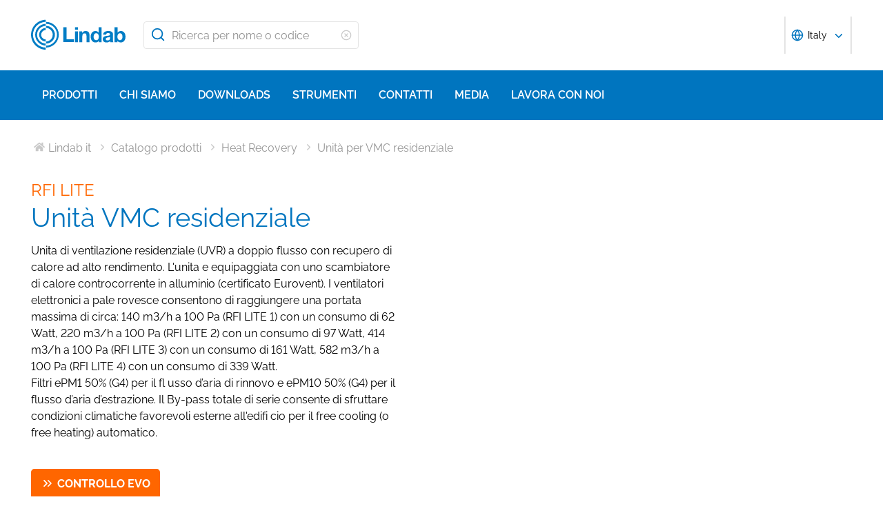

--- FILE ---
content_type: text/html; charset=utf-8
request_url: https://www.lindab.it/catalogo/catalogo-prodotti/heat-recovery/unita-per-vmc-residenziale/rfi-lite/
body_size: 19050
content:





<!DOCTYPE html>
<html>

<head>

    <link rel="shortcut icon" href="/assets/images/favicons/favicon-32x32.png"/>
    <link rel="preconnect" href="https://dc.services.visualstudio.com" crossorigin>
    <link rel="preconnect" href="https://www.googletagmanager.com" crossorigin>
    <link rel="preconnect" href="https://www.google-analytics.com" crossorigin>
    <link rel="preconnect" href="https://px.ads.linkedin.com" crossorigin>
    <link rel="preconnect" href="https://resources.mynewsdesk.com" crossorigin>
    <link rel="preconnect" href="https://track.hubspot.com" crossorigin>
    <link rel="preconnect" href="https://policy.app.cookieinformation.com" crossorigin>
    <link rel="preconnect" href="https://js.hs-scripts.com" crossorigin>
    <link rel="preconnect" href="https://snap.licdn.com" crossorigin>
    <link rel="preconnect" href="https://js.hs-banner.com" crossorigin>
    <link rel="dns-prefetch" href="https://dc.services.visualstudio.com" crossorigin>
    <link rel="dns-prefetch" href="https://www.googletagmanager.com" crossorigin>
    <link rel="dns-prefetch" href="https://www.google-analytics.com" crossorigin>
    <link rel="dns-prefetch" href="https://px.ads.linkedin.com" crossorigin>
    <link rel="dns-prefetch" href="https://resources.mynewsdesk.com" crossorigin>
    <link rel="dns-prefetch" href="https://track.hubspot.com" crossorigin>
    <link rel="dns-prefetch" href="https://policy.app.cookieinformation.com" crossorigin>
    <link rel="dns-prefetch" href="https://js.hs-scripts.com" crossorigin>
    <link rel="dns-prefetch" href="https://snap.licdn.com" crossorigin>
    <link rel="dns-prefetch" href="https://js.hs-banner.com" crossorigin>
    <meta name="theme-color" content="#007DC5">
    <meta name="viewport" content="width=device-width, initial-scale=1, shrink-to-fit=no">

    <title>RFI LITE - Unit&#224; VMC residenziale</title>
    <meta name="description" content=""/>
    <meta name="keywords" content=""/>

    
    <meta property="og:title" content=""/>
    <meta property="og:type" content="website"/>
    <meta property="og:url" content="https://www.lindab.it"/>
    <meta property="og:image" content=""/>
    <meta property="og:site_name"/>
    <meta property="og:description" content=""/>

    



        <link rel="stylesheet" href="/assets/static/css/vendors~main.94757c73.chunk.css">
        <link rel="stylesheet" href="/assets/static/css/main.b3f7d478.css">

    <style data-styled="diThuF caBGjA hQAlAk bJiSbj hEOXCv fmQzRD cZIrWQ jBDjbk drMTcF FeNJC dHxEUG flCWgr UvEfT lbzEEv bPghNW gvfrKb WJQnu MiYuG kqconU kgKoeY cTjflO kiWvCu ekWqwC jAVupL hbOhLl cAUyZE FxKtR kAFRXS lbwPlV bzAyIP ikpWBc GykKk kbMvmX fcYrch bKnFBJ dXfyJH fsQdfu czVRed fJpkvc TcHCR cgvaGU ktFNT jAIcMk coyAGr hWCXzu zKUt gWAeTW bYnrTN bXlvxw bljPLo bPqvcs hFXIVI bxGHwg cDQhWN kzpXKv gnDeOL dEWHPw jzNIZL eiFpTw eTaEAK gyLiuV Jbdve cmOwwa iHOEWx iEUtvf kcUQJI hQNShu gwLgEU ihGBxf jjLgOO lkiNrl jvKwEK" data-styled-version="4.4.1">
/* sc-component-id: sc-bdVaJa */
.hQAlAk{margin:0 auto;max-width:1190px;} @media (max-width:1190px){.hQAlAk{margin:0 8rem;}} @media (max-width:1220px){.hQAlAk{margin:0 2.4rem;}} @media (max-width:767px){.hQAlAk{margin:0 1.6rem;}}
/* sc-component-id: sc-kEYyzF */
.lbwPlV h1{color:#0075BF;font-weight:400;font-size:4.8rem;line-height:5.6rem;margin-bottom:2rem;} @media (max-width:767px){.lbwPlV h1{font-size:3.2rem;line-height:4rem;margin-bottom:1.6rem;}} .lbwPlV h2{color:#0075BF;font-weight:400;font-size:3.2rem;line-height:4rem;margin-bottom:1.8rem;} @media (max-width:767px){.lbwPlV h2{font-size:2.4rem;line-height:3.2rem;margin-bottom:1.6rem;}} .lbwPlV h3{color:#0075BF;font-weight:500;font-size:2.4rem;line-height:3.2rem;margin-bottom:1.8rem;} @media (max-width:767px){.lbwPlV h3{font-size:1.8rem;line-height:2.4rem;margin-bottom:1.6rem;}} .lbwPlV h4{color:#0075BF;font-weight:500;font-size:1.8rem;line-height:2.4rem;margin-bottom:1.6rem;} .lbwPlV h5{color:#0075BF;font-weight:500;font-size:1.6rem;line-height:2.4rem;margin-bottom:1.6rem;} .lbwPlV p{font-family:raleway,sans-serif;font-size:1.6rem;line-height:2.4rem;margin-bottom:1.2rem;margin-top:1.6rem;font-weight:400;} @media (max-width:767px){.lbwPlV p{font-size:1.4rem;line-height:2rem;}} .lbwPlV p strong,.lbwPlV p b{font-weight:600;} .lbwPlV p strong a,.lbwPlV p b a{font-weight:600;} .lbwPlV .align-left{float:left;margin:1.6rem 1.6rem 1.6rem 0;} .lbwPlV .align-right{float:right;margin:1.6rem 0 1.6rem 1.6rem;} .lbwPlV .align-center{display:block;margin:1.6rem auto;} .lbwPlV a{font-family:raleway,sans-serif;font-size:1.6rem;line-height:2.4rem;margin-bottom:1.2rem;margin-top:1.6rem;font-weight:400;color:#0075BF;-webkit-text-decoration:none;text-decoration:none;} @media (max-width:767px){.lbwPlV a{font-size:1.4rem;line-height:2rem;}} .lbwPlV a:hover{-webkit-text-decoration:underline;text-decoration:underline;} .lbwPlV .youtube-wrapper{position:relative;padding-bottom:56.25%;height:0;} .lbwPlV .youtube-wrapper > iframe{position:absolute;top:0;left:0;width:100%;height:100%;} .lbwPlV img{max-width:100%;}
/* sc-component-id: sc-hzDkRC */
.bljPLo{font-family:raleway,sans-serif;font-size:1.6rem;line-height:2.4rem;margin-bottom:1.2rem;margin-top:1.6rem;font-weight:400;border-collapse:collapse;width:100%;margin-bottom:2.4rem;} @media (max-width:767px){.bljPLo{font-size:1.4rem;line-height:2rem;}}
/* sc-component-id: sc-eTuwsz */
.bXlvxw > form,.bXlvxw > form > *{padding:0.8rem;} .bXlvxw > form p,.bXlvxw > form > * p,.bXlvxw > form span,.bXlvxw > form > * span,.bXlvxw > form legend,.bXlvxw > form > * legend{font-family:raleway,sans-serif;font-size:1.6rem;line-height:2.4rem;margin-bottom:1.2rem;margin-top:1.6rem;font-weight:400;} @media (max-width:767px){.bXlvxw > form p,.bXlvxw > form > * p,.bXlvxw > form span,.bXlvxw > form > * span,.bXlvxw > form legend,.bXlvxw > form > * legend{font-size:1.4rem;line-height:2rem;}} .bXlvxw > form label,.bXlvxw > form > * label,.bXlvxw > form label > span,.bXlvxw > form > * label > span{color:#0075BF;font-weight:600;font-size:1.6rem;line-height:2.4rem;margin-bottom:1.6rem;width:auto;display:inline-block;font-weight:700;font-family:raleway,sans-serif;margin-bottom:0.8rem;position:relative;} .bXlvxw > form label display > svg,.bXlvxw > form > * label display > svg,.bXlvxw > form label > span display > svg,.bXlvxw > form > * label > span display > svg{color:#949494;margin-left:0.8rem;} .bXlvxw > form label:hover div,.bXlvxw > form > * label:hover div,.bXlvxw > form label > span:hover div,.bXlvxw > form > * label > span:hover div{visibility:visible;} .bXlvxw > form label:first-child,.bXlvxw > form > * label:first-child,.bXlvxw > form label > span:first-child,.bXlvxw > form > * label > span:first-child{margin-top:0;} .bXlvxw > form ul,.bXlvxw > form > * ul,.bXlvxw > form ol,.bXlvxw > form > * ol{list-style:none;padding:0;} .bXlvxw > form li,.bXlvxw > form > * li{-webkit-text-decoration:none;text-decoration:none;list-style:none;} .bXlvxw > form textarea,.bXlvxw > form > * textarea{width:100%;height:10rem;padding:0.8rem;border:0.1rem solid #E4E4E4;border-radius:0.4rem;font-family:raleway,sans-serif;font-size:1.6rem;line-height:2.4rem;} .bXlvxw > form select,.bXlvxw > form > * select,.bXlvxw > form input[type='email'],.bXlvxw > form > * input[type='email'],.bXlvxw > form input[type='text'],.bXlvxw > form > * input[type='text'],.bXlvxw > form input[type='number'],.bXlvxw > form > * input[type='number']{padding:0.8rem 1.6rem;border:0.1rem solid #E4E4E4;border-radius:0.4rem;font-family:raleway,sans-serif;font-size:1.6rem;line-height:2.4rem;width:100%;} @media (max-width:1150px){.bXlvxw > form select,.bXlvxw > form > * select,.bXlvxw > form input[type='email'],.bXlvxw > form > * input[type='email'],.bXlvxw > form input[type='text'],.bXlvxw > form > * input[type='text'],.bXlvxw > form input[type='number'],.bXlvxw > form > * input[type='number']{font-size:1.4rem;height:3.2rem;}} .bXlvxw > form select:-moz-read-only,.bXlvxw > form > * select:-moz-read-only,.bXlvxw > form input[type='email']:-moz-read-only,.bXlvxw > form > * input[type='email']:-moz-read-only,.bXlvxw > form input[type='text']:-moz-read-only,.bXlvxw > form > * input[type='text']:-moz-read-only,.bXlvxw > form input[type='number']:-moz-read-only,.bXlvxw > form > * input[type='number']:-moz-read-only,.bXlvxw > form select:disabled,.bXlvxw > form > * select:disabled,.bXlvxw > form input[type='email']:disabled,.bXlvxw > form > * input[type='email']:disabled,.bXlvxw > form input[type='text']:disabled,.bXlvxw > form > * input[type='text']:disabled,.bXlvxw > form input[type='number']:disabled,.bXlvxw > form > * input[type='number']:disabled{background-color:#F6F6F6;} .bXlvxw > form select:read-only,.bXlvxw > form > * select:read-only,.bXlvxw > form input[type='email']:read-only,.bXlvxw > form > * input[type='email']:read-only,.bXlvxw > form input[type='text']:read-only,.bXlvxw > form > * input[type='text']:read-only,.bXlvxw > form input[type='number']:read-only,.bXlvxw > form > * input[type='number']:read-only,.bXlvxw > form select:disabled,.bXlvxw > form > * select:disabled,.bXlvxw > form input[type='email']:disabled,.bXlvxw > form > * input[type='email']:disabled,.bXlvxw > form input[type='text']:disabled,.bXlvxw > form > * input[type='text']:disabled,.bXlvxw > form input[type='number']:disabled,.bXlvxw > form > * input[type='number']:disabled{background-color:#F6F6F6;} .bXlvxw > form select:invalid,.bXlvxw > form > * select:invalid,.bXlvxw > form input[type='email']:invalid,.bXlvxw > form > * input[type='email']:invalid,.bXlvxw > form input[type='text']:invalid,.bXlvxw > form > * input[type='text']:invalid,.bXlvxw > form input[type='number']:invalid,.bXlvxw > form > * input[type='number']:invalid{border-color:#E4E4E4;} .bXlvxw > form select:valid,.bXlvxw > form > * select:valid,.bXlvxw > form input[type='email']:valid,.bXlvxw > form > * input[type='email']:valid,.bXlvxw > form input[type='text']:valid,.bXlvxw > form > * input[type='text']:valid,.bXlvxw > form input[type='number']:valid,.bXlvxw > form > * input[type='number']:valid{border-color:#E4E4E4;} .bXlvxw > form select::-webkit-input-placeholder,.bXlvxw > form > * select::-webkit-input-placeholder,.bXlvxw > form input[type='email']::-webkit-input-placeholder,.bXlvxw > form > * input[type='email']::-webkit-input-placeholder,.bXlvxw > form input[type='text']::-webkit-input-placeholder,.bXlvxw > form > * input[type='text']::-webkit-input-placeholder,.bXlvxw > form input[type='number']::-webkit-input-placeholder,.bXlvxw > form > * input[type='number']::-webkit-input-placeholder{color:#919191;} .bXlvxw > form select::-moz-placeholder,.bXlvxw > form > * select::-moz-placeholder,.bXlvxw > form input[type='email']::-moz-placeholder,.bXlvxw > form > * input[type='email']::-moz-placeholder,.bXlvxw > form input[type='text']::-moz-placeholder,.bXlvxw > form > * input[type='text']::-moz-placeholder,.bXlvxw > form input[type='number']::-moz-placeholder,.bXlvxw > form > * input[type='number']::-moz-placeholder{color:#919191;} .bXlvxw > form select:-ms-input-placeholder,.bXlvxw > form > * select:-ms-input-placeholder,.bXlvxw > form input[type='email']:-ms-input-placeholder,.bXlvxw > form > * input[type='email']:-ms-input-placeholder,.bXlvxw > form input[type='text']:-ms-input-placeholder,.bXlvxw > form > * input[type='text']:-ms-input-placeholder,.bXlvxw > form input[type='number']:-ms-input-placeholder,.bXlvxw > form > * input[type='number']:-ms-input-placeholder{color:#919191;} .bXlvxw > form select::placeholder,.bXlvxw > form > * select::placeholder,.bXlvxw > form input[type='email']::placeholder,.bXlvxw > form > * input[type='email']::placeholder,.bXlvxw > form input[type='text']::placeholder,.bXlvxw > form > * input[type='text']::placeholder,.bXlvxw > form input[type='number']::placeholder,.bXlvxw > form > * input[type='number']::placeholder{color:#919191;} .bXlvxw > form select,.bXlvxw > form > * select{background-color:#ffffff !important;} .bXlvxw > form input[type='submit'],.bXlvxw > form > * input[type='submit']{color:#ffffff;font-weight:700;vertical-align:middle;text-align:center;padding:0.8rem 1.2rem;display:inline-block;border-radius:0.5rem;text-transform:uppercase;-webkit-transition:background-color 0.4s ease-out,border-color 0.4s ease-out;transition:background-color 0.4s ease-out,border-color 0.4s ease-out;cursor:pointer;-webkit-text-decoration:none;text-decoration:none;font-size:1.6rem;line-height:2.4rem;color:#ffffff;background-color:#0075BF;border:0.2rem solid #ffffff;font-family:raleway,sans-serif;padding:0.8rem 1.2rem;font-size:1.6rem;} .bXlvxw > form input[type='submit'] svg,.bXlvxw > form > * input[type='submit'] svg{color:inherit;font-size:2rem;vertical-align:sub;margin-left:1rem;} @media (max-width:767px){.bXlvxw > form input[type='submit'],.bXlvxw > form > * input[type='submit']{font-size:1.3rem;line-height:2rem;padding:0.2rem 0.6rem;}.bXlvxw > form input[type='submit'] svg,.bXlvxw > form > * input[type='submit'] svg{font-size:1.6rem;}} .bXlvxw > form .hs-form-checkbox,.bXlvxw > form > * .hs-form-checkbox,.bXlvxw > form .hs-form-booleancheckbox,.bXlvxw > form > * .hs-form-booleancheckbox{display:inline-block;} .bXlvxw > form .hs-form-checkbox > label > input[type='checkbox'],.bXlvxw > form > * .hs-form-checkbox > label > input[type='checkbox'],.bXlvxw > form .hs-form-booleancheckbox > label > input[type='checkbox'],.bXlvxw > form > * .hs-form-booleancheckbox > label > input[type='checkbox']{border-color:white;position:relative;width:2rem;margin-right:0.8rem;} .bXlvxw > form .hs-form-checkbox > label > input[type='checkbox']:before,.bXlvxw > form > * .hs-form-checkbox > label > input[type='checkbox']:before,.bXlvxw > form .hs-form-booleancheckbox > label > input[type='checkbox']:before,.bXlvxw > form > * .hs-form-booleancheckbox > label > input[type='checkbox']:before{display:block;position:absolute;top:50%;left:50%;-webkit-transform:translate(-50%,-50%);-ms-transform:translate(-50%,-50%);transform:translate(-50%,-50%);content:' ';background-image:url(/assets/static/media/square.8c2fd5ee.svg);background-color:white;background-size:2rem 2rem;height:2rem;width:2rem;color:#949494;opacity:1;cursor:pointer;} .bXlvxw > form .hs-form-checkbox > label > input:checked[type='checkbox']:before,.bXlvxw > form > * .hs-form-checkbox > label > input:checked[type='checkbox']:before,.bXlvxw > form .hs-form-booleancheckbox > label > input:checked[type='checkbox']:before,.bXlvxw > form > * .hs-form-booleancheckbox > label > input:checked[type='checkbox']:before{background-image:url(/assets/static/media/check-square.6ffba6b5.svg);} .bXlvxw > form .hs-form-checkbox > label > span,.bXlvxw > form > * .hs-form-checkbox > label > span,.bXlvxw > form .hs-form-booleancheckbox > label > span,.bXlvxw > form > * .hs-form-booleancheckbox > label > span{display:block;float:left;margin:0;} .bXlvxw > form .hs-form-checkbox,.bXlvxw > form > * .hs-form-checkbox{display:block;} .bXlvxw > form .hs-form-checkbox > label > input,.bXlvxw > form > * .hs-form-checkbox > label > input{float:left;} .bXlvxw > form .hs-form-booleancheckbox-display,.bXlvxw > form > * .hs-form-booleancheckbox-display{display:-webkit-box;display:-webkit-flex;display:-ms-flexbox;display:flex;} .bXlvxw > form .hs-form-radio-display > input[type='radio'],.bXlvxw > form > * .hs-form-radio-display > input[type='radio']{border-color:white;position:relative;float:left;width:2rem;margin-right:0.8rem;} .bXlvxw > form .hs-form-radio-display > input[type='radio']:before,.bXlvxw > form > * .hs-form-radio-display > input[type='radio']:before{display:block;content:' ';background-image:url(/assets/static/media/circle.aeb8a724.svg);background-size:2rem 2rem;background-color:white;top:50%;left:50%;-webkit-transform:translate(-50%,-50%);-ms-transform:translate(-50%,-50%);transform:translate(-50%,-50%);position:absolute;height:2rem;width:2rem;color:#949494;opacity:1;cursor:pointer;} .bXlvxw > form .hs-form-radio-display > input:checked[type='radio']:before,.bXlvxw > form > * .hs-form-radio-display > input:checked[type='radio']:before{background-image:url(/assets/static/media/check-circle.fc206c2b.svg);} .bXlvxw > form .hs-form-radio-display > span,.bXlvxw > form > * .hs-form-radio-display > span{display:block;float:left;margin:0;} .bXlvxw > form .hs-form-required,.bXlvxw > form > * .hs-form-required{margin-top:0;color:#949494;} .bXlvxw > form .hs-error-msgs > li > label,.bXlvxw > form > * .hs-error-msgs > li > label{color:#D0021B;} .bXlvxw > form .hs-error-msgs > li a,.bXlvxw > form > * .hs-error-msgs > li a{color:#0075BF;-webkit-text-decoration:none;text-decoration:none;} .bXlvxw > form .hs-error-msgs > li a:hover,.bXlvxw > form > * .hs-error-msgs > li a:hover{-webkit-text-decoration:underline;text-decoration:underline;} .bXlvxw .submitted-message{font-family:raleway,sans-serif;font-size:1.6rem;line-height:2.4rem;margin-bottom:1.2rem;margin-top:1.6rem;font-weight:400;padding:0 0.8rem;} @media (max-width:767px){.bXlvxw .submitted-message{font-size:1.4rem;line-height:2rem;}} .bXlvxw .hs-richtext a{color:#0075BF;-webkit-text-decoration:none;text-decoration:none;} .bXlvxw .hs-richtext a:hover{-webkit-text-decoration:underline;text-decoration:underline;}
/* sc-component-id: sc-iQNlJl */
.dXfyJH{list-style:none;display:-webkit-box;display:-webkit-flex;display:-ms-flexbox;display:flex;padding:0;margin:2.4rem 0 0 0;} .dXfyJH:last-child:after{content:'';} @media (max-width:1010px){.dXfyJH{margin:0;}} @media (max-width:767px){.dXfyJH{padding:1rem 0;}}
/* sc-component-id: sc-bsbRJL */
.fsQdfu{display:-webkit-box;display:-webkit-flex;display:-ms-flexbox;display:flex;-webkit-align-items:center;-webkit-box-align:center;-ms-flex-align:center;align-items:center;padding-left:0.4rem;color:#C9C9C9;} @media (max-width:767px){.fsQdfu{display:none;}.fsQdfu:last-of-type{display:-webkit-box;display:-webkit-flex;display:-ms-flexbox;display:flex;-webkit-align-items:center;-webkit-box-align:center;-ms-flex-align:center;align-items:center;}.fsQdfu:last-of-type svg{margin-left:0;}}
/* sc-component-id: sc-hZSUBg */
.cgvaGU{font-size:1.5rem;vertical-align:middle;margin:0 0.5rem;} @media (max-width:767px){.cgvaGU{display:none;}}
/* sc-component-id: sc-cMhqgX */
.czVRed{font-size:1.6rem;color:#949494;opacity:0.5;vertical-align:middle;margin-right:0.5rem;}
/* sc-component-id: sc-iuJeZd */
.ktFNT{display:none;} @media (max-width:767px){.ktFNT{display:inline-block;font-size:1.5rem;vertical-align:middle;margin:0 0.5rem;}}
/* sc-component-id: sc-esOvli */
.fJpkvc{-webkit-text-decoration:none;text-decoration:none;} .fJpkvc:hover{-webkit-text-decoration:underline;text-decoration:underline;} .fJpkvc:active{-webkit-text-decoration:underline;text-decoration:underline;}
/* sc-component-id: sc-cmthru */
.TcHCR{display:inline-block;font-size:1.6rem;color:#2A2A2A;opacity:0.5;}
/* sc-component-id: sc-ebFjAB */
.jAIcMk{display:-webkit-box;display:-webkit-flex;display:-ms-flexbox;display:flex;margin-bottom:4rem;} @media (max-width:767px){.jAIcMk{display:block;margin-bottom:1.6rem;}}
/* sc-component-id: sc-jKVCRD */
.hWCXzu{width:100%;padding-right:3.2rem;} @media (max-width:767px){.hWCXzu{width:100%;padding:0;}}
/* sc-component-id: sc-kaNhvL */
.coyAGr{width:50%;padding-right:3.2rem;position:relative;} @media (max-width:767px){.coyAGr{width:100%;padding:0;margin-top:inherit;}}
/* sc-component-id: sc-LKuAh */
.bPqvcs{width:50%;padding-top:7.2rem;} @media (max-width:767px){.bPqvcs{display:none;}}
/* sc-component-id: sc-iBEsjs */
@media (max-width:767px){.zKUt{margin:0;}}
/* sc-component-id: sc-fZwumE */
.gWAeTW{display:-webkit-box;display:-webkit-flex;display:-ms-flexbox;display:flex;-webkit-flex-direction:column;-ms-flex-direction:column;flex-direction:column;-webkit-align-items:flex-start;-webkit-box-align:flex-start;-ms-flex-align:flex-start;align-items:flex-start;margin-top:4rem;}
/* sc-component-id: sc-fQejPQ */
.bYnrTN{margin:0 0 1.6rem;} .bYnrTN > svg{margin:0 0.4rem 0 0;} @media (max-width:767px){.bYnrTN{padding:0.8rem 1.2rem;}}
/* sc-component-id: sc-clNaTc */
.bxGHwg{display:-webkit-box;display:-webkit-flex;display:-ms-flexbox;display:flex;padding:0.1rem 0;position:relative;} .bxGHwg::before{display:inline-block;position:absolute;content:'';height:0.1rem;width:100%;background-color:#C9C9C9;top:1.3rem;}
/* sc-component-id: sc-etwtAo */
.cDQhWN{margin:0 auto;z-index:100;padding:0 1rem;background:#ffffff;}
/* sc-component-id: sc-jXQZqI */
.kzpXKv{font-family:raleway,sans-serif;font-size:1.6rem;line-height:2.4rem;margin-bottom:1.2rem;margin-top:1.6rem;font-weight:400;font-weight:300;margin:0 0.2rem 0 0;color:#0075BF;display:inline-block;} @media (max-width:767px){.kzpXKv{font-size:1.4rem;line-height:2rem;}}
/* sc-component-id: sc-iGPElx */
.gnDeOL{vertical-align:middle;color:#0075BF;font-size:1.6rem;}
/* sc-component-id: sc-hgHYgh */
.hFXIVI{-webkit-text-decoration:none;text-decoration:none;} .hFXIVI:hover .sc-jXQZqI{-webkit-text-decoration:underline;text-decoration:underline;}
/* sc-component-id: sc-fCPvlr */
.dEWHPw{z-index:9999;} .dEWHPw > div{font-family:raleway,sans-serif !important;z-index:9999;}
/* sc-component-id: sc-hAXbOi */
.diThuF{max-width:144rem;margin:0 auto;} .diThuF > div{overflow:visible;} @media (min-width:768px){.diThuF{box-shadow:0 0 8px 0 rgba(42,42,42,0.2),0 0 8px 0 rgba(42,42,42,0.2);}}
/* sc-component-id: sc-cCVOAp */
@media (max-width:767px){.caBGjA{border-bottom:0.2rem solid #0075BF;}}
/* sc-component-id: sc-cfWELz */
.fmQzRD{margin-right:1.6rem;} @media (max-width:767px){.fmQzRD{padding-top:0;}}
/* sc-component-id: sc-kAdXeD */
.cZIrWQ{max-width:inherit;} @media (max-width:767px){.cZIrWQ{height:3.2rem;width:9.8rem;}}
/* sc-component-id: sc-hCaUpS */
.bJiSbj{display:-webkit-box;display:-webkit-flex;display:-ms-flexbox;display:flex;position:relative;-webkit-box-pack:justify;-webkit-justify-content:space-between;-ms-flex-pack:justify;justify-content:space-between;padding:2.4rem 0;} @media (max-width:767px){.bJiSbj{padding:1.6rem 0 0.8rem 0;}}
/* sc-component-id: sc-bvTASY */
.hEOXCv{display:-webkit-box;display:-webkit-flex;display:-ms-flexbox;display:flex;width:40%;-webkit-align-items:center;-webkit-box-align:center;-ms-flex-align:center;align-items:center;} @media (max-width:767px){.hEOXCv{width:100%;-webkit-flex-wrap:wrap;-ms-flex-wrap:wrap;flex-wrap:wrap;position:relative;}}
/* sc-component-id: sc-koErNt */
.kbMvmX{-webkit-align-items:center;-webkit-box-align:center;-ms-flex-align:center;align-items:center;} .kbMvmX > div{margin-left:2.4rem;}
/* sc-component-id: sc-gJqsIT */
.bKnFBJ{position:relative;-webkit-box-pack:justify;-webkit-justify-content:space-between;-ms-flex-pack:justify;justify-content:space-between;max-width:119rem;margin:0 auto;}
/* sc-component-id: sc-jhaWeW */
.jBDjbk{position:absolute;}
/* sc-component-id: sc-bSbAYC */
.kgKoeY{padding-top:0;background-color:#ffffff;position:absolute;z-index:200;left:50%;-webkit-transform:translateX(-50%);-ms-transform:translateX(-50%);transform:translateX(-50%);top:7.8rem;height:0;min-height:0;overflow:hidden;} @media (max-width:1150px){.kgKoeY{top:7.8rem;}} @media (max-width:768px){.kgKoeY{top:7.8rem;}}
/* sc-component-id: sc-cFlXAS */
.fcYrch{background-color:#0075BF;position:relative;width:100%;}
/* sc-component-id: sc-iHhHRJ */
.UvEfT{position:relative;width:100%;}
/* sc-component-id: sc-kqlzXE */
.gvfrKb{background-color:transparent;border:none;position:absolute;left:0;padding:0.8rem 1rem;} .gvfrKb svg{display:block;font-size:2.2rem;color:#0075BF;} @media (max-width:1150px){.gvfrKb svg{font-size:1.6rem;}} @media (min-width:768px) and (max-width:1150px){.gvfrKb{top:0rem;}}
/* sc-component-id: sc-OxbzP */
.WJQnu{background-color:transparent;border:none;position:absolute;left:0;padding:0.8rem 1rem;right:0;left:auto;line-height:3.4rem;height:100%;} .WJQnu svg{display:block;font-size:2.2rem;color:#0075BF;} @media (max-width:1150px){.WJQnu svg{font-size:1.6rem;}} @media (min-width:768px) and (max-width:1150px){.WJQnu{top:0rem;}} .WJQnu svg{display:block;font-size:1.6rem;color:#C9C9C9;} @media (max-width:1150px){.WJQnu{line-height:2.4rem;right:0;}}
/* sc-component-id: sc-lnrBVv */
.lbzEEv{border:0;-webkit-clip:rect(0 0 0 0);clip:rect(0 0 0 0);height:0.1rem;margin:-0.1rem;overflow:hidden;padding:0;position:absolute;width:0.1rem;}
/* sc-component-id: sc-bYnzgO */
.bPghNW{padding:0.8rem 1.6rem;border:0.1rem solid #E4E4E4;border-radius:0.4rem;font-family:raleway,sans-serif;font-size:1.6rem;line-height:2.4rem;width:100%;height:4rem;padding:0.8rem 2.4rem 0.8rem 4rem;width:31.2rem;} @media (max-width:1150px){.bPghNW{font-size:1.4rem;height:3.2rem;}} .bPghNW:-moz-read-only,.bPghNW:disabled{background-color:#F6F6F6;} .bPghNW:read-only,.bPghNW:disabled{background-color:#F6F6F6;} .bPghNW:invalid{border-color:#E4E4E4;} .bPghNW:valid{border-color:#E4E4E4;} .bPghNW::-webkit-input-placeholder{color:#919191;} .bPghNW::-moz-placeholder{color:#919191;} .bPghNW:-ms-input-placeholder{color:#919191;} .bPghNW::placeholder{color:#919191;} @media (max-width:767px){.bPghNW{max-width:100%;padding:0.8rem 4.8rem 0.8rem 4rem;width:100%;}}
/* sc-component-id: sc-cPuPxo */
.flCWgr{position:relative;display:block;} @media (max-width:767px){.flCWgr{min-width:100%;margin-top:0.8rem;}}
/* sc-component-id: sc-hvvHee */
.MiYuG{padding:0.8rem;position:absolute;border-left:0.1rem solid #E4E4E4;border-right:0.1rem solid #E4E4E4;border-bottom:0.2rem solid #0075BF;margin-top:0;z-index:900;background-color:#ffffff;list-style:none;visibility:hidden;} @media (max-width:767px){.MiYuG{min-width:100%;}} @media (min-width:768px) and (max-width:1150px){.MiYuG{width:45.1rem;}} @media (min-width:1011px){.MiYuG{width:31.2rem;}}
/* sc-component-id: sc-dBAPYN */
.kqconU{color:#2A2A2A;font-size:1.3rem;line-height:1.3rem;display:block;font-size:1.3rem;text-align:center;margin-top:0.8rem;}
/* sc-component-id: sc-dwztqd */
.FeNJC{color:#0075BF;font-size:3.2rem;} @media (max-width:767px){.FeNJC{display:inline-block;font-size:2.4rem;}}
/* sc-component-id: sc-jHXLhC */
.drMTcF{-webkit-text-decoration:none;text-decoration:none;}
/* sc-component-id: sc-bOCYYb */
.dHxEUG{border:0;-webkit-clip:rect(0 0 0 0);clip:rect(0 0 0 0);height:0.1rem;margin:-0.1rem;overflow:hidden;padding:0;position:absolute;width:0.1rem;}
/* sc-component-id: sc-iFUGim */
.cTjflO{width:101vw;background-color:#0075BF;list-style:none;}
/* sc-component-id: sc-cNQqM */
.kiWvCu{font-weight:300;font-size:1.6rem;max-height:8rem;line-height:4rem;background-color:#0075BF;color:#ffffff;font-weight:700;border-bottom:0.2rem solid #ffffff;padding:0 1.6rem;} .kiWvCu > a{color:white;-webkit-text-decoration:none;text-decoration:none;font-weight:400;} .kiWvCu > p{color:white;-webkit-text-decoration:none;text-decoration:none;margin:0;display:inline-block;font-weight:400;}
/* sc-component-id: sc-clBsIJ */
.jAVupL{background-color:#F6F6F6;padding:0 1.6rem;padding-bottom:0;height:0;visibility:hidden;}
/* sc-component-id: sc-eMRERa */
.bzAyIP{background-color:#F6F6F6;padding-left:1.6rem;height:0;visibility:hidden;}
/* sc-component-id: sc-eqPNPO */
.hbOhLl{font-weight:300;font-size:1.6rem;max-height:8rem;line-height:4rem;color:#2A2A2A;font-weight:600;border-bottom:0.1rem solid #E4E4E4;display:-webkit-box;display:-webkit-flex;display:-ms-flexbox;display:flex;} .hbOhLl > a{color:#2A2A2A;-webkit-text-decoration:none;text-decoration:none;font-weight:400;} .hbOhLl > p{color:#2A2A2A;-webkit-text-decoration:none;text-decoration:none;font-weight:400;margin:0;}.cAUyZE{font-weight:300;font-size:1.6rem;max-height:8rem;line-height:4rem;color:#2A2A2A;font-weight:400;border-bottom:0.1rem solid #E4E4E4;display:-webkit-box;display:-webkit-flex;display:-ms-flexbox;display:flex;} .cAUyZE > a{color:#2A2A2A;-webkit-text-decoration:none;text-decoration:none;font-weight:400;} .cAUyZE > p{color:#2A2A2A;-webkit-text-decoration:none;text-decoration:none;font-weight:400;margin:0;}.FxKtR{font-weight:300;font-size:1.6rem;max-height:8rem;line-height:4rem;color:#2A2A2A;font-weight:400;border-bottom:0 solid #E4E4E4;display:-webkit-box;display:-webkit-flex;display:-ms-flexbox;display:flex;} .FxKtR > a{color:#2A2A2A;-webkit-text-decoration:none;text-decoration:none;font-weight:400;} .FxKtR > p{color:#2A2A2A;-webkit-text-decoration:none;text-decoration:none;font-weight:400;margin:0;}.kAFRXS{font-weight:300;font-size:1.6rem;max-height:8rem;line-height:4rem;color:#2A2A2A;font-weight:600;border-bottom:0 solid #E4E4E4;display:-webkit-box;display:-webkit-flex;display:-ms-flexbox;display:flex;} .kAFRXS > a{color:#2A2A2A;-webkit-text-decoration:none;text-decoration:none;font-weight:400;} .kAFRXS > p{color:#2A2A2A;-webkit-text-decoration:none;text-decoration:none;font-weight:400;margin:0;}
/* sc-component-id: sc-ileJJU */
.ekWqwC{color:rgba(201,201,201,0.8);position:absolute;right:2.4rem;margin:1.2rem 0;}
/* sc-component-id: sc-fAJaQT */
.ikpWBc{color:#0075BF;margin-right:0.8rem;position:absolute;display:inline-block;width:1.8rem;top:50%;-webkit-transform:translateY(-50%);-ms-transform:translateY(-50%);transform:translateY(-50%);} @media (max-width:1150px){.ikpWBc{top:0.4rem;left:1rem;position:relative;-webkit-transform:none;-ms-transform:none;transform:none;}}
/* sc-component-id: sc-dPPMrM */
.GykKk{position:relative;top:1.6rem;margin-left:0.8rem;display:inline-block;-webkit-transform:translateY(-50%);-ms-transform:translateY(-50%);transform:translateY(-50%);width:1.8rem;color:#0075BF;}
/* sc-component-id: sc-dlyikq */
.jzNIZL{max-width:144rem;margin:0 auto;box-shadow:0 9px 0px 0px var(--site-bg-color), 0 -9px 0px 0px var(--site-bg-color),0 0 8px 0 rgba(42,42,42,0.2), 0 0 8px 0 rgba(42,42,42,0.2);}
/* sc-component-id: sc-glUWqk */
.iHOEWx{display:-webkit-box;display:-webkit-flex;display:-ms-flexbox;display:flex;-webkit-box-pack:justify;-webkit-justify-content:space-between;-ms-flex-pack:justify;justify-content:space-between;margin:0.8rem 0;text-align:center;} @media (max-width:767px){.iHOEWx{display:block;margin:0 4rem;}}
/* sc-component-id: sc-fFTYTi */
.eTaEAK{width:100%;display:-webkit-box;display:-webkit-flex;display:-ms-flexbox;display:flex;margin:3.2rem 0;position:relative;} .eTaEAK::before{content:' ';display:inline-block;position:absolute;top:-1.5rem;width:100%;height:0.1rem;opacity:0.25;background-color:#ffffff;} @media (max-width:767px){.eTaEAK{display:block;}}
/* sc-component-id: sc-bTiqRo */
.gyLiuV{width:25%;display:inline-block;} @media (max-width:767px){.gyLiuV{width:100%;padding:1.2rem 0;}}
/* sc-component-id: sc-bEufUU */
.Jbdve{font-family:raleway,sans-serif;font-size:1.6rem;line-height:2.4rem;margin-bottom:1.2rem;margin-top:1.6rem;font-weight:400;color:#ffffff;font-weight:700;margin:0;} @media (max-width:767px){.Jbdve{font-size:1.4rem;line-height:2rem;}}
/* sc-component-id: sc-gFXMyG */
.eiFpTw{margin-top:2.4rem;max-height:48px;}
/* sc-component-id: sc-gQNndl */
.kcUQJI{font-family:raleway,sans-serif;font-size:1.4rem;line-height:2.4rem;margin-bottom:1.2rem;margin-top:1.6rem;font-weight:400;color:#ffffff;margin:0;display:inline-block;} @media (max-width:767px){.kcUQJI{font-size:1.4rem;line-height:2rem;}}
/* sc-component-id: sc-RmnOB */
.hQNShu{margin:0;}
/* sc-component-id: sc-jPPmml */
.iEUtvf{display:inline-block;} @media (max-width:767px){.iEUtvf{margin:0.8rem 0;}}
/* sc-component-id: sc-bIKvTM */
.gwLgEU{color:#ffffff;font-size:2rem;margin:-0.4rem 0.4rem;opacity:0.75;} .gwLgEU:hover{opacity:1;} @media (max-width:767px){.gwLgEU{margin:0 0.4rem 0 0;}}
/* sc-component-id: sc-dNoQZL */
.ihGBxf{color:#ffffff;font-size:2rem;margin:-0.4rem 0.4rem;opacity:0.75;} .ihGBxf:hover{opacity:1;} @media (max-width:767px){.ihGBxf{margin:0 0.4rem 0 0;}}
/* sc-component-id: sc-igwadP */
.jjLgOO{color:#ffffff;font-size:2rem;margin:-0.4rem 0.4rem;opacity:0.75;} .jjLgOO:hover{opacity:1;} @media (max-width:767px){.jjLgOO{margin:0 0.4rem 0 0;}}
/* sc-component-id: sc-ckYZGd */
.lkiNrl{color:#ffffff;font-size:2rem;margin:-0.4rem 0.4rem;opacity:0.75;} .lkiNrl:hover{opacity:1;} @media (max-width:767px){.lkiNrl{margin:0 0.4rem 0 0;}}
/* sc-component-id: sc-eweMDZ */
.jvKwEK{color:#ffffff;font-size:2rem;margin:-0.4rem 0.4rem;opacity:0.75;} .jvKwEK:hover{opacity:1;} @media (max-width:767px){.jvKwEK{margin:0 0.4rem 0 0;}}
/* sc-component-id: sc-cnTzU */
.cmOwwa p{font-family:raleway,sans-serif;font-size:1.6rem;line-height:2.4rem;margin-bottom:1.2rem;margin-top:1.6rem;font-weight:400;color:#ffffff;} @media (max-width:767px){.cmOwwa p{font-size:1.4rem;line-height:2rem;}} .cmOwwa a{font-family:raleway,sans-serif;font-size:1.6rem;line-height:2.4rem;margin-bottom:1.2rem;margin-top:1.6rem;font-weight:400;-webkit-text-decoration:none;text-decoration:none;color:#ffffff;cursor:pointer;} @media (max-width:767px){.cmOwwa a{font-size:1.4rem;line-height:2rem;}} .cmOwwa a:hover{-webkit-text-decoration:underline;text-decoration:underline;} .cmOwwa ul{font-family:raleway,sans-serif;font-size:1.6rem;line-height:2.4rem;margin-bottom:1.2rem;margin-top:1.6rem;font-weight:400;color:#ffffff;list-style:none;padding:0;margin:0;} @media (max-width:767px){.cmOwwa ul{font-size:1.4rem;line-height:2rem;}} .cmOwwa ul li{margin:0.8rem 0;}</style>

<script id="CookieConsent" src="https://policy.app.cookieinformation.com/uc.js"
    data-culture="IT" data-gcm-version="2.0" type="text/javascript"></script>
    

    




<link rel="canonical" href="https://www.lindab.it/catalogo/catalogo-prodotti/heat-recovery/unita-per-vmc-residenziale/rfi-lite/" />





<script type="text/javascript">var appInsights=window.appInsights||function(config){function t(config){i[config]=function(){var t=arguments;i.queue.push(function(){i[config].apply(i,t)})}}var i={config:config},u=document,e=window,o="script",s="AuthenticatedUserContext",h="start",c="stop",l="Track",a=l+"Event",v=l+"Page",r,f;setTimeout(function(){var t=u.createElement(o);t.src=config.url||"https://js.monitor.azure.com/scripts/a/ai.0.js";u.getElementsByTagName(o)[0].parentNode.appendChild(t)});try{i.cookie=u.cookie}catch(y){}for(i.queue=[],r=["Event","Exception","Metric","PageView","Trace","Dependency"];r.length;)t("track"+r.pop());return t("set"+s),t("clear"+s),t(h+a),t(c+a),t(h+v),t(c+v),t("flush"),config.disableExceptionTracking||(r="onerror",t("_"+r),f=e[r],e[r]=function(config,t,u,e,o){var s=f&&f(config,t,u,e,o);return s!==!0&&i["_"+r](config,t,u,e,o),s}),i}({instrumentationKey:"541af61f-63fd-4e52-894d-e6759f5e5bb0",sdkExtension:"a"});window.appInsights=appInsights;appInsights.queue&&appInsights.queue.length===0&&appInsights.trackPageView();</script></head>

<body class="text-default">



<div id="antiforgery"><input name="__RequestVerificationToken" type="hidden" value="aUei08nnW-ngPWXEuQ72_SaJg-myajanz4PAspeH-0Ny3SjSYJLEAT_ZUXG1KZ_HJPrThH0pvdCSUoo0kxyRvA2sNA_RqeZmjML5-EoI5tc1" /></div>












<div id="App"><div class="white"><header class="sc-hAXbOi diThuF"><a href="#main-content" accessKey="s" class="is-visuallyhidden focusable">Vai al contenuto principale</a><div class="block overflow-hidden bg-white sc-cCVOAp caBGjA"><div class="sc-bdVaJa hQAlAk"><div class="sc-hCaUpS bJiSbj"><div class="sc-bvTASY hEOXCv"><a href="/" title="Vai alla homepage" class="sc-cfWELz fmQzRD"><img src="/assets/static/media/logotype.223c8e47.svg" alt="Lindab Logo" class="sc-kAdXeD cZIrWQ"/></a><div style="display:none;top:0;right:0" class="sc-jhaWeW jBDjbk"><a href="/" aria-expanded="false" aria-controls="mobilenav" class="sc-jHXLhC drMTcF"><span><svg stroke="currentColor" fill="none" stroke-width="2" viewBox="0 0 24 24" stroke-linecap="round" stroke-linejoin="round" style="display:none" class="sc-dwztqd FeNJC" height="1em" width="1em" xmlns="http://www.w3.org/2000/svg"><line x1="3" y1="12" x2="21" y2="12"></line><line x1="3" y1="6" x2="21" y2="6"></line><line x1="3" y1="18" x2="21" y2="18"></line></svg><span class="sc-bOCYYb dHxEUG">Mostra menu</span></span></a></div><div class="sc-cPuPxo flCWgr"><form method="get" class="sc-iHhHRJ UvEfT"><label for="quicksearch"><span class="sc-lnrBVv lbzEEv">Cerca</span></label><input placeholder="Ricerca per nome o codice" id="quicksearch" name="quicksearch" autoComplete="off" class="sc-VigVT sc-bYnzgO bPghNW"/><button type="submit" class="sc-kqlzXE gvfrKb"><svg stroke="currentColor" fill="none" stroke-width="2" viewBox="0 0 24 24" stroke-linecap="round" stroke-linejoin="round" height="1em" width="1em" xmlns="http://www.w3.org/2000/svg"><circle cx="11" cy="11" r="8"></circle><line x1="21" y1="21" x2="16.65" y2="16.65"></line></svg><span class="sc-lnrBVv lbzEEv">Cerca</span></button><button type="button" class="sc-kqlzXE sc-OxbzP WJQnu"><svg stroke="currentColor" fill="none" stroke-width="2" viewBox="0 0 24 24" stroke-linecap="round" stroke-linejoin="round" height="1em" width="1em" xmlns="http://www.w3.org/2000/svg"><circle cx="12" cy="12" r="10"></circle><line x1="15" y1="9" x2="9" y2="15"></line><line x1="9" y1="9" x2="15" y2="15"></line></svg><span class="sc-lnrBVv lbzEEv">Clear search phrase</span></button></form><ul id="quicksearchresult" aria-live="polite" aria-hidden="true" class="sc-hvvHee MiYuG"><span class="sc-dBAPYN kqconU">La ricerca non ha prodotto risultati</span></ul></div><div style="display:none" class="sc-bSbAYC kgKoeY"><nav id="mobilenav" aria-label="Menu principale per mobile" class="sc-iFUGim cTjflO"><div><li class="sc-cNQqM kiWvCu"><a href="/catalogo/" target="_self">Prodotti</a><svg stroke="currentColor" fill="currentColor" stroke-width="0" viewBox="0 0 448 512" class="sc-ileJJU ekWqwC" height="1em" width="1em" xmlns="http://www.w3.org/2000/svg"><path d="M352 240v32c0 6.6-5.4 12-12 12h-88v88c0 6.6-5.4 12-12 12h-32c-6.6 0-12-5.4-12-12v-88h-88c-6.6 0-12-5.4-12-12v-32c0-6.6 5.4-12 12-12h88v-88c0-6.6 5.4-12 12-12h32c6.6 0 12 5.4 12 12v88h88c6.6 0 12 5.4 12 12zm96-160v352c0 26.5-21.5 48-48 48H48c-26.5 0-48-21.5-48-48V80c0-26.5 21.5-48 48-48h352c26.5 0 48 21.5 48 48zm-48 346V86c0-3.3-2.7-6-6-6H54c-3.3 0-6 2.7-6 6v340c0 3.3 2.7 6 6 6h340c3.3 0 6-2.7 6-6z"></path></svg></li><div class="sc-clBsIJ jAVupL"><div><ul><li class="sc-eqPNPO hbOhLl"><div class="font-normal"><div><div class="sc-kEYyzF lbwPlV richtext">Focus</div></div></div><svg stroke="currentColor" fill="currentColor" stroke-width="0" viewBox="0 0 448 512" class="sc-ileJJU ekWqwC" height="1em" width="1em" xmlns="http://www.w3.org/2000/svg"><path d="M352 240v32c0 6.6-5.4 12-12 12h-88v88c0 6.6-5.4 12-12 12h-32c-6.6 0-12-5.4-12-12v-88h-88c-6.6 0-12-5.4-12-12v-32c0-6.6 5.4-12 12-12h88v-88c0-6.6 5.4-12 12-12h32c6.6 0 12 5.4 12 12v88h88c6.6 0 12 5.4 12 12zm96-160v352c0 26.5-21.5 48-48 48H48c-26.5 0-48-21.5-48-48V80c0-26.5 21.5-48 48-48h352c26.5 0 48 21.5 48 48zm-48 346V86c0-3.3-2.7-6-6-6H54c-3.3 0-6 2.7-6 6v340c0 3.3 2.7 6 6 6h340c3.3 0 6-2.7 6-6z"></path></svg></li><ul class="sc-eMRERa bzAyIP"><li class="sc-eqPNPO cAUyZE"><a href="/prodotti/focus/ultralink/" target=""><div><div class="sc-kEYyzF lbwPlV richtext">Ultralink</div></div></a></li><li class="sc-eqPNPO cAUyZE"><a href="/prodotti/focus/ultra-bt/" target=""><div><div class="sc-kEYyzF lbwPlV richtext">Ultra BT</div></div></a></li><li class="sc-eqPNPO cAUyZE"><a href="/prodotti/focus/pascal-system-management/" target=""><div><div class="sc-kEYyzF lbwPlV richtext">Pascal System Management</div></div></a></li><li class="sc-eqPNPO cAUyZE"><a href="/prodotti/focus/plafond-xd/" target=""><div><div class="sc-kEYyzF lbwPlV richtext">Plafond XD</div></div></a></li><li class="sc-eqPNPO cAUyZE"><a href="/prodotti/focus/professor-xp/" target=""><div><div class="sc-kEYyzF lbwPlV richtext">Professor XP</div></div></a></li><li class="sc-eqPNPO cAUyZE"><a href="/prodotti/focus/lindab-airy/" target=""><div><div class="sc-kEYyzF lbwPlV richtext">Lindab Airy</div></div></a></li><li class="sc-eqPNPO FxKtR"><a href="/prodotti/focus/recuperatori-di-calore-serie-crono/" target=""><div><div class="sc-kEYyzF lbwPlV richtext">Unità VMC serie CRONO</div></div></a></li></ul></ul><ul><li class="sc-eqPNPO kAFRXS"><div class="font-normal"><div><div class="sc-kEYyzF lbwPlV richtext">Approfondimenti</div></div></div><svg stroke="currentColor" fill="currentColor" stroke-width="0" viewBox="0 0 448 512" class="sc-ileJJU ekWqwC" height="1em" width="1em" xmlns="http://www.w3.org/2000/svg"><path d="M352 240v32c0 6.6-5.4 12-12 12h-88v88c0 6.6-5.4 12-12 12h-32c-6.6 0-12-5.4-12-12v-88h-88c-6.6 0-12-5.4-12-12v-32c0-6.6 5.4-12 12-12h88v-88c0-6.6 5.4-12 12-12h32c6.6 0 12 5.4 12 12v88h88c6.6 0 12 5.4 12 12zm96-160v352c0 26.5-21.5 48-48 48H48c-26.5 0-48-21.5-48-48V80c0-26.5 21.5-48 48-48h352c26.5 0 48 21.5 48 48zm-48 346V86c0-3.3-2.7-6-6-6H54c-3.3 0-6 2.7-6 6v340c0 3.3 2.7 6 6 6h340c3.3 0 6-2.7 6-6z"></path></svg></li><ul class="sc-eMRERa bzAyIP"><li class="sc-eqPNPO cAUyZE"><a href="/prodotti/approfondimenti/la-nostra-gamma/" target=""><div><div class="sc-kEYyzF lbwPlV richtext">La nostra gamma</div></div></a></li><li class="sc-eqPNPO cAUyZE"><a href="/prodotti/approfondimenti/tenuta-allaria/" target=""><div><div class="sc-kEYyzF lbwPlV richtext">Tenuta all'aria</div></div></a></li><li class="sc-eqPNPO cAUyZE"><a href="/prodotti/approfondimenti/full-scale-test/" target=""><div><div class="sc-kEYyzF lbwPlV richtext">Full scale test</div></div></a></li><li class="sc-eqPNPO cAUyZE"><a href="/prodotti/approfondimenti/diffusori-termostatici/" target=""><div><div class="sc-kEYyzF lbwPlV richtext">Diffusori termostatici</div></div></a></li><li class="sc-eqPNPO cAUyZE"><a href="/prodotti/approfondimenti/protezione-al-fuoco/" target=""><div><div class="sc-kEYyzF lbwPlV richtext">Lindab Protect</div></div></a></li><li class="sc-eqPNPO cAUyZE"><a href="/prodotti/approfondimenti/lindab-industrial/" target=""><div><div class="sc-kEYyzF lbwPlV richtext">Lindab Industrial</div></div></a></li><li class="sc-eqPNPO FxKtR"><a href="/prodotti/approfondimenti/lindab-acustica/" target=""><div><div class="sc-kEYyzF lbwPlV richtext">Lindab Acustica</div></div></a></li></ul></ul></div><div class="bg-white mt-0 pt-0 -m-4 p-4"><div class="flex-100 py-2 font-semibold text-blue"> Prodotti</div><ul><li class="sc-eqPNPO kAFRXS bg-white"><a href="/catalogo/catalogo-prodotti/" target=""><div><div class="sc-kEYyzF lbwPlV richtext">Catalogo prodotti</div></div></a><svg stroke="currentColor" fill="currentColor" stroke-width="0" viewBox="0 0 448 512" class="sc-ileJJU ekWqwC" height="1em" width="1em" xmlns="http://www.w3.org/2000/svg"><path d="M352 240v32c0 6.6-5.4 12-12 12h-88v88c0 6.6-5.4 12-12 12h-32c-6.6 0-12-5.4-12-12v-88h-88c-6.6 0-12-5.4-12-12v-32c0-6.6 5.4-12 12-12h88v-88c0-6.6 5.4-12 12-12h32c6.6 0 12 5.4 12 12v88h88c6.6 0 12 5.4 12 12zm96-160v352c0 26.5-21.5 48-48 48H48c-26.5 0-48-21.5-48-48V80c0-26.5 21.5-48 48-48h352c26.5 0 48 21.5 48 48zm-48 346V86c0-3.3-2.7-6-6-6H54c-3.3 0-6 2.7-6 6v340c0 3.3 2.7 6 6 6h340c3.3 0 6-2.7 6-6z"></path></svg></li><ul class="sc-eMRERa bzAyIP bg-white"><li class="sc-eqPNPO cAUyZE bg-white"><a href="/catalogo/catalogo-prodotti/lindab-safe/" target=""><div><div class="sc-kEYyzF lbwPlV richtext">Lindab Safe</div></div></a></li><li class="sc-eqPNPO cAUyZE bg-white"><a href="/catalogo/catalogo-prodotti/lindab-isol-transfer/" target=""><div><div class="sc-kEYyzF lbwPlV richtext">Isol, Transfer</div></div></a></li><li class="sc-eqPNPO cAUyZE bg-white"><a href="/catalogo/catalogo-prodotti/regolazione--vav/" target=""><div><div class="sc-kEYyzF lbwPlV richtext">Regolazione & VAV</div></div></a></li><li class="sc-eqPNPO cAUyZE bg-white"><a href="/catalogo/catalogo-prodotti/flessibili--staffaggio/" target=""><div><div class="sc-kEYyzF lbwPlV richtext">Flessibili & Staffaggio</div></div></a></li><li class="sc-eqPNPO cAUyZE bg-white"><a href="/catalogo/catalogo-prodotti/diffusione-aria/" target=""><div><div class="sc-kEYyzF lbwPlV richtext">Diffusione </div></div></a></li><li class="sc-eqPNPO cAUyZE bg-white"><a href="/catalogo/catalogo-prodotti/acustica/" target=""><div><div class="sc-kEYyzF lbwPlV richtext">Acustica</div></div></a></li><li class="sc-eqPNPO cAUyZE bg-white"><a href="/catalogo/catalogo-prodotti/heat-recovery/" target=""><div><div class="sc-kEYyzF lbwPlV richtext">Heat Recovery</div></div></a></li><li class="sc-eqPNPO cAUyZE bg-white"><a href="/catalogo/catalogo-prodotti/air-movement/" target=""><div><div class="sc-kEYyzF lbwPlV richtext">Air Movement</div></div></a></li><li class="sc-eqPNPO cAUyZE bg-white"><a href="/catalogo/catalogo-prodotti/post-trattamento/" target=""><div><div class="sc-kEYyzF lbwPlV richtext">Post trattamento</div></div></a></li><li class="sc-eqPNPO cAUyZE bg-white"><a href="/catalogo/catalogo-prodotti/air-filtration/" target=""><div><div class="sc-kEYyzF lbwPlV richtext">Air Filtration</div></div></a></li><li class="sc-eqPNPO cAUyZE bg-white"><a href="/catalogo/catalogo-prodotti/travi-fredde/" target=""><div><div class="sc-kEYyzF lbwPlV richtext">Travi fredde</div></div></a></li><li class="sc-eqPNPO FxKtR bg-white"><a href="/catalogo/catalogo-prodotti/lindab-protect/" target=""><div><div class="sc-kEYyzF lbwPlV richtext">Lindab Protect</div></div></a></li></ul></ul></div></div></div><div><li class="sc-cNQqM kiWvCu"><a href="/about-lindab/" target="_self">Chi siamo</a><svg stroke="currentColor" fill="currentColor" stroke-width="0" viewBox="0 0 448 512" class="sc-ileJJU ekWqwC" height="1em" width="1em" xmlns="http://www.w3.org/2000/svg"><path d="M352 240v32c0 6.6-5.4 12-12 12h-88v88c0 6.6-5.4 12-12 12h-32c-6.6 0-12-5.4-12-12v-88h-88c-6.6 0-12-5.4-12-12v-32c0-6.6 5.4-12 12-12h88v-88c0-6.6 5.4-12 12-12h32c6.6 0 12 5.4 12 12v88h88c6.6 0 12 5.4 12 12zm96-160v352c0 26.5-21.5 48-48 48H48c-26.5 0-48-21.5-48-48V80c0-26.5 21.5-48 48-48h352c26.5 0 48 21.5 48 48zm-48 346V86c0-3.3-2.7-6-6-6H54c-3.3 0-6 2.7-6 6v340c0 3.3 2.7 6 6 6h340c3.3 0 6-2.7 6-6z"></path></svg></li><div class="sc-clBsIJ jAVupL"><div><ul><li class="sc-eqPNPO hbOhLl"><div class="font-normal"><div><div class="sc-kEYyzF lbwPlV richtext">Chi siamo</div></div></div><svg stroke="currentColor" fill="currentColor" stroke-width="0" viewBox="0 0 448 512" class="sc-ileJJU ekWqwC" height="1em" width="1em" xmlns="http://www.w3.org/2000/svg"><path d="M352 240v32c0 6.6-5.4 12-12 12h-88v88c0 6.6-5.4 12-12 12h-32c-6.6 0-12-5.4-12-12v-88h-88c-6.6 0-12-5.4-12-12v-32c0-6.6 5.4-12 12-12h88v-88c0-6.6 5.4-12 12-12h32c6.6 0 12 5.4 12 12v88h88c6.6 0 12 5.4 12 12zm96-160v352c0 26.5-21.5 48-48 48H48c-26.5 0-48-21.5-48-48V80c0-26.5 21.5-48 48-48h352c26.5 0 48 21.5 48 48zm-48 346V86c0-3.3-2.7-6-6-6H54c-3.3 0-6 2.7-6 6v340c0 3.3 2.7 6 6 6h340c3.3 0 6-2.7 6-6z"></path></svg></li><ul class="sc-eMRERa bzAyIP"><li class="sc-eqPNPO cAUyZE"><a href="/about-lindab/about-us/lindab-in-breve/" target=""><div><div class="sc-kEYyzF lbwPlV richtext">Lindab in Breve</div></div></a></li><li class="sc-eqPNPO cAUyZE"><a href="/about-lindab/about-us/la-nostra-storia/" target=""><div><div class="sc-kEYyzF lbwPlV richtext">La nostra storia</div></div></a></li><li class="sc-eqPNPO cAUyZE"><a href="/about-lindab/about-us/obiettivi-e-valori/" target=""><div><div class="sc-kEYyzF lbwPlV richtext">Obiettivi e valori</div></div></a></li><li class="sc-eqPNPO cAUyZE"><a href="https://itsolution.lindab.com/lindabwebproductsdoc/assets/production/NzQwZGFhZmItNzQzMi00NzBjLTljMjctNmNmNGM1YjAwMDAw/5250427917454035433/Lindab_srl_ISO_9001.pdf" target="_blank"><div><div class="sc-kEYyzF lbwPlV richtext">Certificazione ISO 9001</div></div></a></li><li class="sc-eqPNPO FxKtR"><a href="/about-lindab/about-us/news/" target=""><div><div class="sc-kEYyzF lbwPlV richtext">News ed eventi</div></div></a></li></ul></ul><ul><li class="sc-eqPNPO hbOhLl"><div class="font-normal"><div><div class="sc-kEYyzF lbwPlV richtext">For a better climate</div></div></div><svg stroke="currentColor" fill="currentColor" stroke-width="0" viewBox="0 0 448 512" class="sc-ileJJU ekWqwC" height="1em" width="1em" xmlns="http://www.w3.org/2000/svg"><path d="M352 240v32c0 6.6-5.4 12-12 12h-88v88c0 6.6-5.4 12-12 12h-32c-6.6 0-12-5.4-12-12v-88h-88c-6.6 0-12-5.4-12-12v-32c0-6.6 5.4-12 12-12h88v-88c0-6.6 5.4-12 12-12h32c6.6 0 12 5.4 12 12v88h88c6.6 0 12 5.4 12 12zm96-160v352c0 26.5-21.5 48-48 48H48c-26.5 0-48-21.5-48-48V80c0-26.5 21.5-48 48-48h352c26.5 0 48 21.5 48 48zm-48 346V86c0-3.3-2.7-6-6-6H54c-3.3 0-6 2.7-6 6v340c0 3.3 2.7 6 6 6h340c3.3 0 6-2.7 6-6z"></path></svg></li><ul class="sc-eMRERa bzAyIP"><li class="sc-eqPNPO cAUyZE"><a href="/about-lindab/sostenibilita/piano-di-sostenibilita/" target=""><div><div class="sc-kEYyzF lbwPlV richtext">Piano per la sostenibilità</div></div></a></li><li class="sc-eqPNPO cAUyZE"><a href="https://itsolution.lindab.com/lindabwebproductsdoc/assets/production/ZjcwNzhmNWYtNjdhNS00N2U2LTgxZGItNWQwZDVlMjc4NTk2/5250684349670722526/DE&amp;I_POLICY.pdf" target=""><div><div class="sc-kEYyzF lbwPlV richtext">Policy Diversity, Equity & Inclusion (DE&I)</div></div></a></li><li class="sc-eqPNPO FxKtR"><a href="https://itsolution.lindab.com/lindabwebproductsdoc/assets/production/Njc1ZjJjOTctYWRlNy00NDIyLWI5MzktNzAyZGI1ZjQ0M2Ni/5250303351822573753/Etichettatura_ambientale.pdf" target=""><div><div class="sc-kEYyzF lbwPlV richtext">Etichettatura ambientale</div></div></a></li></ul></ul><ul><li class="sc-eqPNPO kAFRXS"><div class="font-normal"><div><div class="sc-kEYyzF lbwPlV richtext">I nostri servizi</div></div></div><svg stroke="currentColor" fill="currentColor" stroke-width="0" viewBox="0 0 448 512" class="sc-ileJJU ekWqwC" height="1em" width="1em" xmlns="http://www.w3.org/2000/svg"><path d="M352 240v32c0 6.6-5.4 12-12 12h-88v88c0 6.6-5.4 12-12 12h-32c-6.6 0-12-5.4-12-12v-88h-88c-6.6 0-12-5.4-12-12v-32c0-6.6 5.4-12 12-12h88v-88c0-6.6 5.4-12 12-12h32c6.6 0 12 5.4 12 12v88h88c6.6 0 12 5.4 12 12zm96-160v352c0 26.5-21.5 48-48 48H48c-26.5 0-48-21.5-48-48V80c0-26.5 21.5-48 48-48h352c26.5 0 48 21.5 48 48zm-48 346V86c0-3.3-2.7-6-6-6H54c-3.3 0-6 2.7-6 6v340c0 3.3 2.7 6 6 6h340c3.3 0 6-2.7 6-6z"></path></svg></li><ul class="sc-eMRERa bzAyIP"><li class="sc-eqPNPO FxKtR"><a href="/about-lindab/i-nostri-servizi/delivery-to-you/" target=""><div><div class="sc-kEYyzF lbwPlV richtext">Delivery to you</div></div></a></li></ul></ul></div></div></div><div><li class="sc-cNQqM kiWvCu"><a href="/downloads/" target="_self">Downloads</a><svg stroke="currentColor" fill="currentColor" stroke-width="0" viewBox="0 0 448 512" class="sc-ileJJU ekWqwC" height="1em" width="1em" xmlns="http://www.w3.org/2000/svg"><path d="M352 240v32c0 6.6-5.4 12-12 12h-88v88c0 6.6-5.4 12-12 12h-32c-6.6 0-12-5.4-12-12v-88h-88c-6.6 0-12-5.4-12-12v-32c0-6.6 5.4-12 12-12h88v-88c0-6.6 5.4-12 12-12h32c6.6 0 12 5.4 12 12v88h88c6.6 0 12 5.4 12 12zm96-160v352c0 26.5-21.5 48-48 48H48c-26.5 0-48-21.5-48-48V80c0-26.5 21.5-48 48-48h352c26.5 0 48 21.5 48 48zm-48 346V86c0-3.3-2.7-6-6-6H54c-3.3 0-6 2.7-6 6v340c0 3.3 2.7 6 6 6h340c3.3 0 6-2.7 6-6z"></path></svg></li><div class="sc-clBsIJ jAVupL"><div><ul><li class="sc-eqPNPO kAFRXS"><div class="font-normal"><div><div class="sc-kEYyzF lbwPlV richtext">Documentazione</div></div></div><svg stroke="currentColor" fill="currentColor" stroke-width="0" viewBox="0 0 448 512" class="sc-ileJJU ekWqwC" height="1em" width="1em" xmlns="http://www.w3.org/2000/svg"><path d="M352 240v32c0 6.6-5.4 12-12 12h-88v88c0 6.6-5.4 12-12 12h-32c-6.6 0-12-5.4-12-12v-88h-88c-6.6 0-12-5.4-12-12v-32c0-6.6 5.4-12 12-12h88v-88c0-6.6 5.4-12 12-12h32c6.6 0 12 5.4 12 12v88h88c6.6 0 12 5.4 12 12zm96-160v352c0 26.5-21.5 48-48 48H48c-26.5 0-48-21.5-48-48V80c0-26.5 21.5-48 48-48h352c26.5 0 48 21.5 48 48zm-48 346V86c0-3.3-2.7-6-6-6H54c-3.3 0-6 2.7-6 6v340c0 3.3 2.7 6 6 6h340c3.3 0 6-2.7 6-6z"></path></svg></li><ul class="sc-eMRERa bzAyIP"><li class="sc-eqPNPO cAUyZE"><a href="/downloads/documentazione/listini/" target=""><div><div class="sc-kEYyzF lbwPlV richtext">Listini</div></div></a></li><li class="sc-eqPNPO cAUyZE"><a href="/downloads/documentazione/cataloghi/" target=""><div><div class="sc-kEYyzF lbwPlV richtext">Cataloghi</div></div></a></li><li class="sc-eqPNPO cAUyZE"><a href="/link/772599db8b24462e8c66c2437b58a47f.aspx" target="_top"><div><div class="sc-kEYyzF lbwPlV richtext">Schede tecniche</div></div></a></li><li class="sc-eqPNPO cAUyZE"><a href="/downloads/documentazione/brochure/" target=""><div><div class="sc-kEYyzF lbwPlV richtext">Brochure</div></div></a></li><li class="sc-eqPNPO cAUyZE"><a href="/downloads/documentazione/manuali-tecnici/" target=""><div><div class="sc-kEYyzF lbwPlV richtext">Manuali tecnici</div></div></a></li><li class="sc-eqPNPO FxKtR"><a href="/downloads/documentazione/certificazioni/" target=""><div><div class="sc-kEYyzF lbwPlV richtext">Certificazioni</div></div></a></li></ul></ul></div></div></div><div><li class="sc-cNQqM kiWvCu"><a href="/strumenti/" target="_self">Strumenti</a><svg stroke="currentColor" fill="currentColor" stroke-width="0" viewBox="0 0 448 512" class="sc-ileJJU ekWqwC" height="1em" width="1em" xmlns="http://www.w3.org/2000/svg"><path d="M352 240v32c0 6.6-5.4 12-12 12h-88v88c0 6.6-5.4 12-12 12h-32c-6.6 0-12-5.4-12-12v-88h-88c-6.6 0-12-5.4-12-12v-32c0-6.6 5.4-12 12-12h88v-88c0-6.6 5.4-12 12-12h32c6.6 0 12 5.4 12 12v88h88c6.6 0 12 5.4 12 12zm96-160v352c0 26.5-21.5 48-48 48H48c-26.5 0-48-21.5-48-48V80c0-26.5 21.5-48 48-48h352c26.5 0 48 21.5 48 48zm-48 346V86c0-3.3-2.7-6-6-6H54c-3.3 0-6 2.7-6 6v340c0 3.3 2.7 6 6 6h340c3.3 0 6-2.7 6-6z"></path></svg></li><div class="sc-clBsIJ jAVupL"><div><ul><li class="sc-eqPNPO hbOhLl"><div class="font-normal"><div><div class="sc-kEYyzF lbwPlV richtext">Software</div></div></div><svg stroke="currentColor" fill="currentColor" stroke-width="0" viewBox="0 0 448 512" class="sc-ileJJU ekWqwC" height="1em" width="1em" xmlns="http://www.w3.org/2000/svg"><path d="M352 240v32c0 6.6-5.4 12-12 12h-88v88c0 6.6-5.4 12-12 12h-32c-6.6 0-12-5.4-12-12v-88h-88c-6.6 0-12-5.4-12-12v-32c0-6.6 5.4-12 12-12h88v-88c0-6.6 5.4-12 12-12h32c6.6 0 12 5.4 12 12v88h88c6.6 0 12 5.4 12 12zm96-160v352c0 26.5-21.5 48-48 48H48c-26.5 0-48-21.5-48-48V80c0-26.5 21.5-48 48-48h352c26.5 0 48 21.5 48 48zm-48 346V86c0-3.3-2.7-6-6-6H54c-3.3 0-6 2.7-6 6v340c0 3.3 2.7 6 6 6h340c3.3 0 6-2.7 6-6z"></path></svg></li><ul class="sc-eMRERa bzAyIP"><li class="sc-eqPNPO FxKtR"><a href="/strumenti/software/cadvent/" target=""><div><div class="sc-kEYyzF lbwPlV richtext">CADvent</div></div></a></li></ul></ul><ul><li class="sc-eqPNPO hbOhLl"><div class="font-normal"><div><div class="sc-kEYyzF lbwPlV richtext">Strumenti online</div></div></div><svg stroke="currentColor" fill="currentColor" stroke-width="0" viewBox="0 0 448 512" class="sc-ileJJU ekWqwC" height="1em" width="1em" xmlns="http://www.w3.org/2000/svg"><path d="M352 240v32c0 6.6-5.4 12-12 12h-88v88c0 6.6-5.4 12-12 12h-32c-6.6 0-12-5.4-12-12v-88h-88c-6.6 0-12-5.4-12-12v-32c0-6.6 5.4-12 12-12h88v-88c0-6.6 5.4-12 12-12h32c6.6 0 12 5.4 12 12v88h88c6.6 0 12 5.4 12 12zm96-160v352c0 26.5-21.5 48-48 48H48c-26.5 0-48-21.5-48-48V80c0-26.5 21.5-48 48-48h352c26.5 0 48 21.5 48 48zm-48 346V86c0-3.3-2.7-6-6-6H54c-3.3 0-6 2.7-6 6v340c0 3.3 2.7 6 6 6h340c3.3 0 6-2.7 6-6z"></path></svg></li><ul class="sc-eMRERa bzAyIP"><li class="sc-eqPNPO cAUyZE"><a href="/strumenti/strumenti-online/lindqst/" target=""><div><div class="sc-kEYyzF lbwPlV richtext">LindQST</div></div></a></li><li class="sc-eqPNPO FxKtR"><a href="/strumenti/strumenti-online/magicloud/" target=""><div><div class="sc-kEYyzF lbwPlV richtext">MagiCloud</div></div></a></li></ul></ul><ul><li class="sc-eqPNPO hbOhLl"><div class="font-normal"><div><div class="sc-kEYyzF lbwPlV richtext">Apps</div></div></div><svg stroke="currentColor" fill="currentColor" stroke-width="0" viewBox="0 0 448 512" class="sc-ileJJU ekWqwC" height="1em" width="1em" xmlns="http://www.w3.org/2000/svg"><path d="M352 240v32c0 6.6-5.4 12-12 12h-88v88c0 6.6-5.4 12-12 12h-32c-6.6 0-12-5.4-12-12v-88h-88c-6.6 0-12-5.4-12-12v-32c0-6.6 5.4-12 12-12h88v-88c0-6.6 5.4-12 12-12h32c6.6 0 12 5.4 12 12v88h88c6.6 0 12 5.4 12 12zm96-160v352c0 26.5-21.5 48-48 48H48c-26.5 0-48-21.5-48-48V80c0-26.5 21.5-48 48-48h352c26.5 0 48 21.5 48 48zm-48 346V86c0-3.3-2.7-6-6-6H54c-3.3 0-6 2.7-6 6v340c0 3.3 2.7 6 6 6h340c3.3 0 6-2.7 6-6z"></path></svg></li><ul class="sc-eMRERa bzAyIP"><li class="sc-eqPNPO FxKtR"><a href="/strumenti/apps/vent-tools/" target=""><div><div class="sc-kEYyzF lbwPlV richtext">Vent Tools</div></div></a></li></ul></ul><ul><li class="sc-eqPNPO kAFRXS"><div class="font-normal"><div><div class="sc-kEYyzF lbwPlV richtext">Servizi al cantiere</div></div></div><svg stroke="currentColor" fill="currentColor" stroke-width="0" viewBox="0 0 448 512" class="sc-ileJJU ekWqwC" height="1em" width="1em" xmlns="http://www.w3.org/2000/svg"><path d="M352 240v32c0 6.6-5.4 12-12 12h-88v88c0 6.6-5.4 12-12 12h-32c-6.6 0-12-5.4-12-12v-88h-88c-6.6 0-12-5.4-12-12v-32c0-6.6 5.4-12 12-12h88v-88c0-6.6 5.4-12 12-12h32c6.6 0 12 5.4 12 12v88h88c6.6 0 12 5.4 12 12zm96-160v352c0 26.5-21.5 48-48 48H48c-26.5 0-48-21.5-48-48V80c0-26.5 21.5-48 48-48h352c26.5 0 48 21.5 48 48zm-48 346V86c0-3.3-2.7-6-6-6H54c-3.3 0-6 2.7-6 6v340c0 3.3 2.7 6 6 6h340c3.3 0 6-2.7 6-6z"></path></svg></li><ul class="sc-eMRERa bzAyIP"><li class="sc-eqPNPO FxKtR"><a href="/strumenti/servizi-al-cantiere/test-di-tenuta/" target=""><div><div class="sc-kEYyzF lbwPlV richtext">Test di tenuta</div></div></a></li></ul></ul></div></div></div><div><li class="sc-cNQqM kiWvCu"><a href="/contatti/" target="_self">Contatti</a><svg stroke="currentColor" fill="currentColor" stroke-width="0" viewBox="0 0 448 512" class="sc-ileJJU ekWqwC" height="1em" width="1em" xmlns="http://www.w3.org/2000/svg"><path d="M352 240v32c0 6.6-5.4 12-12 12h-88v88c0 6.6-5.4 12-12 12h-32c-6.6 0-12-5.4-12-12v-88h-88c-6.6 0-12-5.4-12-12v-32c0-6.6 5.4-12 12-12h88v-88c0-6.6 5.4-12 12-12h32c6.6 0 12 5.4 12 12v88h88c6.6 0 12 5.4 12 12zm96-160v352c0 26.5-21.5 48-48 48H48c-26.5 0-48-21.5-48-48V80c0-26.5 21.5-48 48-48h352c26.5 0 48 21.5 48 48zm-48 346V86c0-3.3-2.7-6-6-6H54c-3.3 0-6 2.7-6 6v340c0 3.3 2.7 6 6 6h340c3.3 0 6-2.7 6-6z"></path></svg></li><div class="sc-clBsIJ jAVupL"><div><ul><li class="sc-eqPNPO kAFRXS"><div class="font-normal"><div><div class="sc-kEYyzF lbwPlV richtext">Contatti</div></div></div><svg stroke="currentColor" fill="currentColor" stroke-width="0" viewBox="0 0 448 512" class="sc-ileJJU ekWqwC" height="1em" width="1em" xmlns="http://www.w3.org/2000/svg"><path d="M352 240v32c0 6.6-5.4 12-12 12h-88v88c0 6.6-5.4 12-12 12h-32c-6.6 0-12-5.4-12-12v-88h-88c-6.6 0-12-5.4-12-12v-32c0-6.6 5.4-12 12-12h88v-88c0-6.6 5.4-12 12-12h32c6.6 0 12 5.4 12 12v88h88c6.6 0 12 5.4 12 12zm96-160v352c0 26.5-21.5 48-48 48H48c-26.5 0-48-21.5-48-48V80c0-26.5 21.5-48 48-48h352c26.5 0 48 21.5 48 48zm-48 346V86c0-3.3-2.7-6-6-6H54c-3.3 0-6 2.7-6 6v340c0 3.3 2.7 6 6 6h340c3.3 0 6-2.7 6-6z"></path></svg></li><ul class="sc-eMRERa bzAyIP"><li class="sc-eqPNPO cAUyZE"><a href="/contatti/contatti/sede-legale/" target=""><div><div class="sc-kEYyzF lbwPlV richtext">Sede legale</div></div></a></li><li class="sc-eqPNPO cAUyZE"><a href="/contatti/contatti/headquarter/" target=""><div><div class="sc-kEYyzF lbwPlV richtext">Headquarter</div></div></a></li><li class="sc-eqPNPO cAUyZE"><a href="/contatti/contatti/filiali/" target=""><div><div class="sc-kEYyzF lbwPlV richtext">Sedi</div></div></a></li><li class="sc-eqPNPO FxKtR"><a href="/contatti/contatti/richiedi-informazioni/" target=""><div><div class="sc-kEYyzF lbwPlV richtext">Richiedi informazioni</div></div></a></li></ul></ul></div></div></div><div><li class="sc-cNQqM kiWvCu"><a href="/media/" target="_self">Media</a></li></div><div><li class="sc-cNQqM kiWvCu"><a href="https://lindab.jobylon.com/italy/" target="_self">Lavora con noi</a></li></div></nav><div class="w-full border-right-none border-left-none p-2 inline-block relative"><span class="sr-only" id="langlabelmobile">Choose languge</span><button class="bg-none border-none text-inherit font-inherit p-0 cursor-pointer flex items-baseline" aria-haspopup="listbox" aria-expanded="false" aria-controls="langselectmobile" aria-labelledby="langlabelmobile"><svg stroke="currentColor" fill="none" stroke-width="2" viewBox="0 0 24 24" stroke-linecap="round" stroke-linejoin="round" aria-hidden="true" class="sc-fAJaQT ikpWBc" height="1em" width="1em" xmlns="http://www.w3.org/2000/svg"><circle cx="12" cy="12" r="10"></circle><line x1="2" y1="12" x2="22" y2="12"></line><path d="M12 2a15.3 15.3 0 0 1 4 10 15.3 15.3 0 0 1-4 10 15.3 15.3 0 0 1-4-10 15.3 15.3 0 0 1 4-10z"></path></svg><p class="text-sm overflow-ellipsis max-w-55 whitespace-nowrap overflow-hidden my-2 ml-6 lgSmallerMax:ml-4" title="Italy">Italy</p><svg stroke="currentColor" fill="none" stroke-width="2" viewBox="0 0 24 24" stroke-linecap="round" stroke-linejoin="round" aria-hidden="true" class="sc-dPPMrM GykKk" height="1em" width="1em" xmlns="http://www.w3.org/2000/svg"><polyline points="6 9 12 15 18 9"></polyline></svg></button></div></div></div><div style="display:flex" class="sc-koErNt kbMvmX"><div class="border-l-2 border-r-2 border-solid border-greyDark bg-white p-2 inline-block relative"><span class="sr-only" id="langlabeldesktop">Choose languge</span><button class="bg-none border-none text-inherit font-inherit p-0 cursor-pointer flex items-baseline" aria-haspopup="listbox" aria-expanded="false" aria-controls="langselectdesktop" aria-labelledby="langlabeldesktop"><svg stroke="currentColor" fill="none" stroke-width="2" viewBox="0 0 24 24" stroke-linecap="round" stroke-linejoin="round" aria-hidden="true" class="sc-fAJaQT ikpWBc" height="1em" width="1em" xmlns="http://www.w3.org/2000/svg"><circle cx="12" cy="12" r="10"></circle><line x1="2" y1="12" x2="22" y2="12"></line><path d="M12 2a15.3 15.3 0 0 1 4 10 15.3 15.3 0 0 1-4 10 15.3 15.3 0 0 1-4-10 15.3 15.3 0 0 1 4-10z"></path></svg><p class="text-sm overflow-ellipsis max-w-55 whitespace-nowrap overflow-hidden my-2 ml-6 lgSmallerMax:ml-4" title="Italy">Italy</p><svg stroke="currentColor" fill="none" stroke-width="2" viewBox="0 0 24 24" stroke-linecap="round" stroke-linejoin="round" aria-hidden="true" class="sc-dPPMrM GykKk" height="1em" width="1em" xmlns="http://www.w3.org/2000/svg"><polyline points="6 9 12 15 18 9"></polyline></svg></button></div></div></div></div></div><div style="display:block" class="sc-cFlXAS fcYrch"><div style="display:flex" class="sc-gJqsIT bKnFBJ"><div class=" overflow-hidden blue text-white" id="menu" aria-label="Menu principale"><ul class="text-p"><li class="float-left"><a href="/catalogo/" class="relative inline-block py-6 px-4 font-semibold uppercase hover:underline text-white hover:text-white">Prodotti<div class="tooltip-triangle hidden" aria-hidden="true"></div></a><div class="megamenu-dropdown text-black text-p  my-0 mx-auto absolute h-0 invisible bg-grey lindab-menu"><div class="block overflow-hidden bg-transparent"><div class="sc-bdVaJa hQAlAk"><div class="flex flex-row flex-no-wrap overflow-hidden"><ul class="flex flex-col my-4 mr-5 megamenu__column"><li class="pt-0 px-0 pb-2 border-b border-greyDarker hover:underline"><div class="text-black font-semibold w-full inline-block m-0"><div><div class="sc-kEYyzF lbwPlV richtext">Focus</div></div></div></li><div class="flex flex-col flex-wrap overflow-visible megamenu__column-wrapper"><li class="my-2 w-full max-w-50 min-h-6"><a class="text-black w-full inline-block m-0 hover:underline" href="/prodotti/focus/ultralink/" target=""><div><div class="sc-kEYyzF lbwPlV richtext">Ultralink</div></div></a></li><li class="my-2 w-full max-w-50 min-h-6"><a class="text-black w-full inline-block m-0 hover:underline" href="/prodotti/focus/ultra-bt/" target=""><div><div class="sc-kEYyzF lbwPlV richtext">Ultra BT</div></div></a></li><li class="my-2 w-full max-w-50 min-h-6"><a class="text-black w-full inline-block m-0 hover:underline" href="/prodotti/focus/pascal-system-management/" target=""><div><div class="sc-kEYyzF lbwPlV richtext">Pascal System Management</div></div></a></li><li class="my-2 w-full max-w-50 min-h-6"><a class="text-black w-full inline-block m-0 hover:underline" href="/prodotti/focus/plafond-xd/" target=""><div><div class="sc-kEYyzF lbwPlV richtext">Plafond XD</div></div></a></li><li class="my-2 w-full max-w-50 min-h-6"><a class="text-black w-full inline-block m-0 hover:underline" href="/prodotti/focus/professor-xp/" target=""><div><div class="sc-kEYyzF lbwPlV richtext">Professor XP</div></div></a></li><li class="my-2 w-full max-w-50 min-h-6"><a class="text-black w-full inline-block m-0 hover:underline" href="/prodotti/focus/lindab-airy/" target=""><div><div class="sc-kEYyzF lbwPlV richtext">Lindab Airy</div></div></a></li><li class="my-2 w-full max-w-50 min-h-6"><a class="text-black w-full inline-block m-0 hover:underline" href="/prodotti/focus/recuperatori-di-calore-serie-crono/" target=""><div><div class="sc-kEYyzF lbwPlV richtext">Unità VMC serie CRONO</div></div></a></li></div></ul><ul class="flex flex-col my-4 mr-5 megamenu__column"><li class="pt-0 px-0 pb-2 border-b border-greyDarker hover:underline"><div class="text-black font-semibold w-full inline-block m-0"><div><div class="sc-kEYyzF lbwPlV richtext">Approfondimenti</div></div></div></li><div class="flex flex-col flex-wrap overflow-visible megamenu__column-wrapper"><li class="my-2 w-full max-w-50 min-h-6"><a class="text-black w-full inline-block m-0 hover:underline" href="/prodotti/approfondimenti/la-nostra-gamma/" target=""><div><div class="sc-kEYyzF lbwPlV richtext">La nostra gamma</div></div></a></li><li class="my-2 w-full max-w-50 min-h-6"><a class="text-black w-full inline-block m-0 hover:underline" href="/prodotti/approfondimenti/tenuta-allaria/" target=""><div><div class="sc-kEYyzF lbwPlV richtext">Tenuta all'aria</div></div></a></li><li class="my-2 w-full max-w-50 min-h-6"><a class="text-black w-full inline-block m-0 hover:underline" href="/prodotti/approfondimenti/full-scale-test/" target=""><div><div class="sc-kEYyzF lbwPlV richtext">Full scale test</div></div></a></li><li class="my-2 w-full max-w-50 min-h-6"><a class="text-black w-full inline-block m-0 hover:underline" href="/prodotti/approfondimenti/diffusori-termostatici/" target=""><div><div class="sc-kEYyzF lbwPlV richtext">Diffusori termostatici</div></div></a></li><li class="my-2 w-full max-w-50 min-h-6"><a class="text-black w-full inline-block m-0 hover:underline" href="/prodotti/approfondimenti/protezione-al-fuoco/" target=""><div><div class="sc-kEYyzF lbwPlV richtext">Lindab Protect</div></div></a></li><li class="my-2 w-full max-w-50 min-h-6"><a class="text-black w-full inline-block m-0 hover:underline" href="/prodotti/approfondimenti/lindab-industrial/" target=""><div><div class="sc-kEYyzF lbwPlV richtext">Lindab Industrial</div></div></a></li><li class="my-2 w-full max-w-50 min-h-6"><a class="text-black w-full inline-block m-0 hover:underline" href="/prodotti/approfondimenti/lindab-acustica/" target=""><div><div class="sc-kEYyzF lbwPlV richtext">Lindab Acustica</div></div></a></li></div></ul><div class="flex flex-wrap"><div class="flex-100 pt-8 pb-2 font-semibold text-blue"> Prodotti</div><div class="flex flex-wrap shadow-custom bg-white px-6 rounded-xl mb-2 w-full"><ul class="flex flex-col my-4 mr-5 megamenu__column--grow"><li class="pt-0 px-0 pb-2 border-b border-greyDarker hover:underline"><a class="text-black font-semibold w-full inline-block m-0 hover:underline" href="/catalogo/catalogo-prodotti/" target=""><div><div class="sc-kEYyzF lbwPlV richtext">Catalogo prodotti</div></div></a></li><div class="flex flex-col flex-wrap overflow-visible megamenu__column-wrapper--grow"><li class="my-2 w-full max-w-50 min-h-6"><a class="text-black w-full inline-block m-0 hover:underline" href="/catalogo/catalogo-prodotti/lindab-safe/" target=""><div><div class="sc-kEYyzF lbwPlV richtext">Lindab Safe</div></div></a></li><li class="my-2 w-full max-w-50 min-h-6"><a class="text-black w-full inline-block m-0 hover:underline" href="/catalogo/catalogo-prodotti/lindab-isol-transfer/" target=""><div><div class="sc-kEYyzF lbwPlV richtext">Isol, Transfer</div></div></a></li><li class="my-2 w-full max-w-50 min-h-6"><a class="text-black w-full inline-block m-0 hover:underline" href="/catalogo/catalogo-prodotti/regolazione--vav/" target=""><div><div class="sc-kEYyzF lbwPlV richtext">Regolazione & VAV</div></div></a></li><li class="my-2 w-full max-w-50 min-h-6"><a class="text-black w-full inline-block m-0 hover:underline" href="/catalogo/catalogo-prodotti/flessibili--staffaggio/" target=""><div><div class="sc-kEYyzF lbwPlV richtext">Flessibili & Staffaggio</div></div></a></li><li class="my-2 w-full max-w-50 min-h-6"><a class="text-black w-full inline-block m-0 hover:underline" href="/catalogo/catalogo-prodotti/diffusione-aria/" target=""><div><div class="sc-kEYyzF lbwPlV richtext">Diffusione </div></div></a></li><li class="my-2 w-full max-w-50 min-h-6"><a class="text-black w-full inline-block m-0 hover:underline" href="/catalogo/catalogo-prodotti/acustica/" target=""><div><div class="sc-kEYyzF lbwPlV richtext">Acustica</div></div></a></li><li class="my-2 w-full max-w-50 min-h-6"><a class="text-black w-full inline-block m-0 hover:underline" href="/catalogo/catalogo-prodotti/heat-recovery/" target=""><div><div class="sc-kEYyzF lbwPlV richtext">Heat Recovery</div></div></a></li><li class="my-2 w-full max-w-50 min-h-6"><a class="text-black w-full inline-block m-0 hover:underline" href="/catalogo/catalogo-prodotti/air-movement/" target=""><div><div class="sc-kEYyzF lbwPlV richtext">Air Movement</div></div></a></li><li class="my-2 w-full max-w-50 min-h-6"><a class="text-black w-full inline-block m-0 hover:underline" href="/catalogo/catalogo-prodotti/post-trattamento/" target=""><div><div class="sc-kEYyzF lbwPlV richtext">Post trattamento</div></div></a></li><li class="my-2 w-full max-w-50 min-h-6"><a class="text-black w-full inline-block m-0 hover:underline" href="/catalogo/catalogo-prodotti/air-filtration/" target=""><div><div class="sc-kEYyzF lbwPlV richtext">Air Filtration</div></div></a></li><li class="my-2 w-full max-w-50 min-h-6"><a class="text-black w-full inline-block m-0 hover:underline" href="/catalogo/catalogo-prodotti/travi-fredde/" target=""><div><div class="sc-kEYyzF lbwPlV richtext">Travi fredde</div></div></a></li><li class="my-2 w-full max-w-50 min-h-6"><a class="text-black w-full inline-block m-0 hover:underline" href="/catalogo/catalogo-prodotti/lindab-protect/" target=""><div><div class="sc-kEYyzF lbwPlV richtext">Lindab Protect</div></div></a></li></div></ul></div></div></div></div></div></div></li><li class="float-left"><a href="/about-lindab/" target="" class="relative inline-block py-6 px-4 font-semibold uppercase hover:underline text-white hover:text-white">Chi siamo<div class="tooltip-triangle hidden" aria-hidden="true"></div></a><div class="megamenu-dropdown text-black text-p  my-0 mx-auto absolute h-0 invisible bg-grey lindab-menu"><div class="block overflow-hidden bg-transparent"><div class="sc-bdVaJa hQAlAk"><div class="flex flex-row flex-no-wrap overflow-hidden"><ul class="flex flex-col my-4 mr-5 megamenu__column"><li class="pt-0 px-0 pb-2 border-b border-greyDarker hover:underline"><div class="text-black font-semibold w-full inline-block m-0"><div><div class="sc-kEYyzF lbwPlV richtext">Chi siamo</div></div></div></li><div class="flex flex-col flex-wrap overflow-visible megamenu__column-wrapper"><li class="my-2 w-full max-w-50 min-h-6"><a class="text-black w-full inline-block m-0 hover:underline" href="/about-lindab/about-us/lindab-in-breve/" target=""><div><div class="sc-kEYyzF lbwPlV richtext">Lindab in Breve</div></div></a></li><li class="my-2 w-full max-w-50 min-h-6"><a class="text-black w-full inline-block m-0 hover:underline" href="/about-lindab/about-us/la-nostra-storia/" target=""><div><div class="sc-kEYyzF lbwPlV richtext">La nostra storia</div></div></a></li><li class="my-2 w-full max-w-50 min-h-6"><a class="text-black w-full inline-block m-0 hover:underline" href="/about-lindab/about-us/obiettivi-e-valori/" target=""><div><div class="sc-kEYyzF lbwPlV richtext">Obiettivi e valori</div></div></a></li><li class="my-2 w-full max-w-50 min-h-6"><a class="text-black w-full inline-block m-0 hover:underline" href="https://itsolution.lindab.com/lindabwebproductsdoc/assets/production/NzQwZGFhZmItNzQzMi00NzBjLTljMjctNmNmNGM1YjAwMDAw/5250427917454035433/Lindab_srl_ISO_9001.pdf" target="_blank"><div><div class="sc-kEYyzF lbwPlV richtext">Certificazione ISO 9001</div></div></a></li><li class="my-2 w-full max-w-50 min-h-6"><a class="text-black w-full inline-block m-0 hover:underline" href="/about-lindab/about-us/news/" target=""><div><div class="sc-kEYyzF lbwPlV richtext">News ed eventi</div></div></a></li></div></ul><ul class="flex flex-col my-4 mr-5 megamenu__column"><li class="pt-0 px-0 pb-2 border-b border-greyDarker hover:underline"><div class="text-black font-semibold w-full inline-block m-0"><div><div class="sc-kEYyzF lbwPlV richtext">For a better climate</div></div></div></li><div class="flex flex-col flex-wrap overflow-visible megamenu__column-wrapper"><li class="my-2 w-full max-w-50 min-h-6"><a class="text-black w-full inline-block m-0 hover:underline" href="/about-lindab/sostenibilita/piano-di-sostenibilita/" target=""><div><div class="sc-kEYyzF lbwPlV richtext">Piano per la sostenibilità</div></div></a></li><li class="my-2 w-full max-w-50 min-h-6"><a class="text-black w-full inline-block m-0 hover:underline" href="https://itsolution.lindab.com/lindabwebproductsdoc/assets/production/ZjcwNzhmNWYtNjdhNS00N2U2LTgxZGItNWQwZDVlMjc4NTk2/5250684349670722526/DE&amp;I_POLICY.pdf" target=""><div><div class="sc-kEYyzF lbwPlV richtext">Policy Diversity, Equity & Inclusion (DE&I)</div></div></a></li><li class="my-2 w-full max-w-50 min-h-6"><a class="text-black w-full inline-block m-0 hover:underline" href="https://itsolution.lindab.com/lindabwebproductsdoc/assets/production/Njc1ZjJjOTctYWRlNy00NDIyLWI5MzktNzAyZGI1ZjQ0M2Ni/5250303351822573753/Etichettatura_ambientale.pdf" target=""><div><div class="sc-kEYyzF lbwPlV richtext">Etichettatura ambientale</div></div></a></li></div></ul><ul class="flex flex-col my-4 mr-5 megamenu__column"><li class="pt-0 px-0 pb-2 border-b border-greyDarker hover:underline"><div class="text-black font-semibold w-full inline-block m-0"><div><div class="sc-kEYyzF lbwPlV richtext">I nostri servizi</div></div></div></li><div class="flex flex-col flex-wrap overflow-visible megamenu__column-wrapper"><li class="my-2 w-full max-w-50 min-h-6"><a class="text-black w-full inline-block m-0 hover:underline" href="/about-lindab/i-nostri-servizi/delivery-to-you/" target=""><div><div class="sc-kEYyzF lbwPlV richtext">Delivery to you</div></div></a></li></div></ul></div></div></div></div></li><li class="float-left"><a href="/downloads/" target="" class="relative inline-block py-6 px-4 font-semibold uppercase hover:underline text-white hover:text-white">Downloads<div class="tooltip-triangle hidden" aria-hidden="true"></div></a><div class="megamenu-dropdown text-black text-p  my-0 mx-auto absolute h-0 invisible bg-grey lindab-menu"><div class="block overflow-hidden bg-transparent"><div class="sc-bdVaJa hQAlAk"><div class="flex flex-row flex-no-wrap overflow-hidden"><ul class="flex flex-col my-4 mr-5 megamenu__column"><li class="pt-0 px-0 pb-2 border-b border-greyDarker hover:underline"><div class="text-black font-semibold w-full inline-block m-0"><div><div class="sc-kEYyzF lbwPlV richtext">Documentazione</div></div></div></li><div class="flex flex-col flex-wrap overflow-visible megamenu__column-wrapper"><li class="my-2 w-full max-w-50 min-h-6"><a class="text-black w-full inline-block m-0 hover:underline" href="/downloads/documentazione/listini/" target=""><div><div class="sc-kEYyzF lbwPlV richtext">Listini</div></div></a></li><li class="my-2 w-full max-w-50 min-h-6"><a class="text-black w-full inline-block m-0 hover:underline" href="/downloads/documentazione/cataloghi/" target=""><div><div class="sc-kEYyzF lbwPlV richtext">Cataloghi</div></div></a></li><li class="my-2 w-full max-w-50 min-h-6"><a class="text-black w-full inline-block m-0 hover:underline" href="/link/772599db8b24462e8c66c2437b58a47f.aspx" target="_top"><div><div class="sc-kEYyzF lbwPlV richtext">Schede tecniche</div></div></a></li><li class="my-2 w-full max-w-50 min-h-6"><a class="text-black w-full inline-block m-0 hover:underline" href="/downloads/documentazione/brochure/" target=""><div><div class="sc-kEYyzF lbwPlV richtext">Brochure</div></div></a></li><li class="my-2 w-full max-w-50 min-h-6"><a class="text-black w-full inline-block m-0 hover:underline" href="/downloads/documentazione/manuali-tecnici/" target=""><div><div class="sc-kEYyzF lbwPlV richtext">Manuali tecnici</div></div></a></li><li class="my-2 w-full max-w-50 min-h-6"><a class="text-black w-full inline-block m-0 hover:underline" href="/downloads/documentazione/certificazioni/" target=""><div><div class="sc-kEYyzF lbwPlV richtext">Certificazioni</div></div></a></li></div></ul></div></div></div></div></li><li class="float-left"><a href="/strumenti/" target="" class="relative inline-block py-6 px-4 font-semibold uppercase hover:underline text-white hover:text-white">Strumenti<div class="tooltip-triangle hidden" aria-hidden="true"></div></a><div class="megamenu-dropdown text-black text-p  my-0 mx-auto absolute h-0 invisible bg-grey lindab-menu"><div class="block overflow-hidden bg-transparent"><div class="sc-bdVaJa hQAlAk"><div class="flex flex-row flex-no-wrap overflow-hidden"><ul class="flex flex-col my-4 mr-5 megamenu__column"><li class="pt-0 px-0 pb-2 border-b border-greyDarker hover:underline"><div class="text-black font-semibold w-full inline-block m-0"><div><div class="sc-kEYyzF lbwPlV richtext">Software</div></div></div></li><div class="flex flex-col flex-wrap overflow-visible megamenu__column-wrapper"><li class="my-2 w-full max-w-50 min-h-6"><a class="text-black w-full inline-block m-0 hover:underline" href="/strumenti/software/cadvent/" target=""><div><div class="sc-kEYyzF lbwPlV richtext">CADvent</div></div></a></li></div></ul><ul class="flex flex-col my-4 mr-5 megamenu__column"><li class="pt-0 px-0 pb-2 border-b border-greyDarker hover:underline"><div class="text-black font-semibold w-full inline-block m-0"><div><div class="sc-kEYyzF lbwPlV richtext">Strumenti online</div></div></div></li><div class="flex flex-col flex-wrap overflow-visible megamenu__column-wrapper"><li class="my-2 w-full max-w-50 min-h-6"><a class="text-black w-full inline-block m-0 hover:underline" href="/strumenti/strumenti-online/lindqst/" target=""><div><div class="sc-kEYyzF lbwPlV richtext">LindQST</div></div></a></li><li class="my-2 w-full max-w-50 min-h-6"><a class="text-black w-full inline-block m-0 hover:underline" href="/strumenti/strumenti-online/magicloud/" target=""><div><div class="sc-kEYyzF lbwPlV richtext">MagiCloud</div></div></a></li></div></ul><ul class="flex flex-col my-4 mr-5 megamenu__column"><li class="pt-0 px-0 pb-2 border-b border-greyDarker hover:underline"><div class="text-black font-semibold w-full inline-block m-0"><div><div class="sc-kEYyzF lbwPlV richtext">Apps</div></div></div></li><div class="flex flex-col flex-wrap overflow-visible megamenu__column-wrapper"><li class="my-2 w-full max-w-50 min-h-6"><a class="text-black w-full inline-block m-0 hover:underline" href="/strumenti/apps/vent-tools/" target=""><div><div class="sc-kEYyzF lbwPlV richtext">Vent Tools</div></div></a></li></div></ul><ul class="flex flex-col my-4 mr-5 megamenu__column"><li class="pt-0 px-0 pb-2 border-b border-greyDarker hover:underline"><div class="text-black font-semibold w-full inline-block m-0"><div><div class="sc-kEYyzF lbwPlV richtext">Servizi al cantiere</div></div></div></li><div class="flex flex-col flex-wrap overflow-visible megamenu__column-wrapper"><li class="my-2 w-full max-w-50 min-h-6"><a class="text-black w-full inline-block m-0 hover:underline" href="/strumenti/servizi-al-cantiere/test-di-tenuta/" target=""><div><div class="sc-kEYyzF lbwPlV richtext">Test di tenuta</div></div></a></li></div></ul></div></div></div></div></li><li class="float-left"><a href="/contatti/" target="" class="relative inline-block py-6 px-4 font-semibold uppercase hover:underline text-white hover:text-white">Contatti<div class="tooltip-triangle hidden" aria-hidden="true"></div></a><div class="megamenu-dropdown text-black text-p  my-0 mx-auto absolute h-0 invisible bg-grey lindab-menu"><div class="block overflow-hidden bg-transparent"><div class="sc-bdVaJa hQAlAk"><div class="flex flex-row flex-no-wrap overflow-hidden"><ul class="flex flex-col my-4 mr-5 megamenu__column"><li class="pt-0 px-0 pb-2 border-b border-greyDarker hover:underline"><div class="text-black font-semibold w-full inline-block m-0"><div><div class="sc-kEYyzF lbwPlV richtext">Contatti</div></div></div></li><div class="flex flex-col flex-wrap overflow-visible megamenu__column-wrapper"><li class="my-2 w-full max-w-50 min-h-6"><a class="text-black w-full inline-block m-0 hover:underline" href="/contatti/contatti/sede-legale/" target=""><div><div class="sc-kEYyzF lbwPlV richtext">Sede legale</div></div></a></li><li class="my-2 w-full max-w-50 min-h-6"><a class="text-black w-full inline-block m-0 hover:underline" href="/contatti/contatti/headquarter/" target=""><div><div class="sc-kEYyzF lbwPlV richtext">Headquarter</div></div></a></li><li class="my-2 w-full max-w-50 min-h-6"><a class="text-black w-full inline-block m-0 hover:underline" href="/contatti/contatti/filiali/" target=""><div><div class="sc-kEYyzF lbwPlV richtext">Sedi</div></div></a></li><li class="my-2 w-full max-w-50 min-h-6"><a class="text-black w-full inline-block m-0 hover:underline" href="/contatti/contatti/richiedi-informazioni/" target=""><div><div class="sc-kEYyzF lbwPlV richtext">Richiedi informazioni</div></div></a></li></div></ul></div></div></div></div></li><li class="float-left"><a href="/media/" target="" class="relative inline-block py-6 px-4 font-semibold uppercase hover:underline text-white hover:text-white">Media</a></li><li class="float-left"><a href="https://lindab.jobylon.com/italy/" target="" class="relative inline-block py-6 px-4 font-semibold uppercase hover:underline text-white hover:text-white">Lavora con noi</a></li></ul></div></div></div></header><main id="main-content"><div class="block overflow-hidden bg-white"><div class="sc-bdVaJa hQAlAk"><nav aria-label="Percorso" class="my-2 md:my-4"><ol class="sc-iQNlJl dXfyJH"><li class="sc-bsbRJL fsQdfu"><svg stroke="currentColor" fill="currentColor" stroke-width="0" viewBox="0 0 576 512" class="sc-cMhqgX czVRed" height="1em" width="1em" xmlns="http://www.w3.org/2000/svg"><path d="M280.37 148.26L96 300.11V464a16 16 0 0 0 16 16l112.06-.29a16 16 0 0 0 15.92-16V368a16 16 0 0 1 16-16h64a16 16 0 0 1 16 16v95.64a16 16 0 0 0 16 16.05L464 480a16 16 0 0 0 16-16V300L295.67 148.26a12.19 12.19 0 0 0-15.3 0zM571.6 251.47L488 182.56V44.05a12 12 0 0 0-12-12h-56a12 12 0 0 0-12 12v72.61L318.47 43a48 48 0 0 0-61 0L4.34 251.47a12 12 0 0 0-1.6 16.9l25.5 31A12 12 0 0 0 45.15 301l235.22-193.74a12.19 12.19 0 0 1 15.3 0L530.9 301a12 12 0 0 0 16.9-1.6l25.5-31a12 12 0 0 0-1.7-16.93z"></path></svg><a href="/" class="sc-esOvli fJpkvc"><div><div class="sc-kEYyzF lbwPlV sc-cmthru TcHCR richtext">Lindab it</div></div></a></li><li class="sc-bsbRJL fsQdfu"><svg stroke="currentColor" fill="none" stroke-width="2" viewBox="0 0 24 24" stroke-linecap="round" stroke-linejoin="round" class="sc-hZSUBg cgvaGU" height="1em" width="1em" xmlns="http://www.w3.org/2000/svg"><polyline points="9 18 15 12 9 6"></polyline></svg><a href="/catalogo/catalogo-prodotti/" class="sc-esOvli fJpkvc"><div><div class="sc-kEYyzF lbwPlV sc-cmthru TcHCR richtext">Catalogo prodotti</div></div></a></li><li class="sc-bsbRJL fsQdfu"><svg stroke="currentColor" fill="none" stroke-width="2" viewBox="0 0 24 24" stroke-linecap="round" stroke-linejoin="round" class="sc-hZSUBg cgvaGU" height="1em" width="1em" xmlns="http://www.w3.org/2000/svg"><polyline points="9 18 15 12 9 6"></polyline></svg><a href="/catalogo/catalogo-prodotti/heat-recovery/" class="sc-esOvli fJpkvc"><div><div class="sc-kEYyzF lbwPlV sc-cmthru TcHCR richtext">Heat Recovery</div></div></a></li><li class="sc-bsbRJL fsQdfu"><svg stroke="currentColor" fill="none" stroke-width="2" viewBox="0 0 24 24" stroke-linecap="round" stroke-linejoin="round" class="sc-iuJeZd ktFNT" height="1em" width="1em" xmlns="http://www.w3.org/2000/svg"><polyline points="15 18 9 12 15 6"></polyline></svg><svg stroke="currentColor" fill="none" stroke-width="2" viewBox="0 0 24 24" stroke-linecap="round" stroke-linejoin="round" class="sc-hZSUBg cgvaGU" height="1em" width="1em" xmlns="http://www.w3.org/2000/svg"><polyline points="9 18 15 12 9 6"></polyline></svg><a href="/catalogo/catalogo-prodotti/heat-recovery/unita-per-vmc-residenziale/" aria-current="page" class="sc-esOvli fJpkvc"><div><div class="sc-kEYyzF lbwPlV sc-cmthru TcHCR richtext">Unità per VMC residenziale</div></div></a></li></ol></nav><div class="sc-ebFjAB jAIcMk"><div class="sc-kaNhvL coyAGr"><div class="sc-jKVCRD hWCXzu"><h1 class="sc-iBEsjs zKUt"><span class="text-orange text-h3 block mt-4">RFI LITE</span><span class="text-blue text-h2-large md:block mb-3">Unità VMC residenziale</span></h1><div><div class="sc-kEYyzF lbwPlV richtext"><p>Unita di ventilazione residenziale (UVR) a doppio flusso con recupero di calore ad alto rendimento. L'unita e equipaggiata con uno scambiatore di calore controcorrente in alluminio (certificato Eurovent). I ventilatori elettronici a pale rovesce consentono di raggiungere una portata massima di circa: 140 m3/h a 100 Pa (RFI LITE 1) con un consumo di 62 Watt, 220 m3/h a 100 Pa (RFI LITE 2) con un consumo di 97 Watt, 414 m3/h a 100 Pa (RFI LITE 3) con un consumo di 161 Watt, 582 m3/h a 100 Pa (RFI LITE 4) con un consumo di 339 Watt.<br />Filtri ePM1 50% (G4) per il fl usso d’aria di rinnovo e ePM10 50% (G4) per il flusso d’aria d’estrazione. Il By-pass totale di serie consente di sfruttare condizioni climatiche favorevoli esterne all'edifi cio per il free cooling (o free heating) automatico.</p> </div></div><div class="sc-fZwumE gWAeTW"><a href="/globalassets/commerce/lindabwebproductsdoc/assets/production/zte2mtm4ztety2vjni00nju5ltg2zjctzmi4mjqzyjrmmmuy/5250290288730747244/istruzioni_di_montaggio_evo.pdf?v=1760233036" class="sc-fQejPQ bYnrTN bg-orange border-orange text-white font-standard button border-2 border-solid font-bold align-middle text-center cursor-pointer inline-block uppercase py-2 px-3 rounded-lg no-underline text-p smMax:py-0.5 smMax:px-1.5 smMax:text-sm hover:bg-orange-hover smMax:undefined mb-3 mt-4 "><svg stroke="currentColor" fill="none" stroke-width="2" viewBox="0 0 24 24" stroke-linecap="round" stroke-linejoin="round" aria-hidden="true" height="1em" width="1em" xmlns="http://www.w3.org/2000/svg"><polyline points="13 17 18 12 13 7"></polyline><polyline points="6 17 11 12 6 7"></polyline></svg>Controllo EVO</a><a href="/globalassets/commerce/lindabwebproductsdoc/assets/production/zte2mtm4ztety2vjni00nju5ltg2zjctzmi4mjqzyjrmmmuy/5250290288730747244/istruzioni_di_montaggio_evo.pdf?v=1760233036" class="sc-fQejPQ bYnrTN bg-orange border-orange text-white font-standard button border-2 border-solid font-bold align-middle text-center cursor-pointer inline-block uppercase py-2 px-3 rounded-lg no-underline text-p smMax:py-0.5 smMax:px-1.5 smMax:text-sm hover:bg-orange-hover smMax:undefined mb-3 mt-4 "><svg stroke="currentColor" fill="none" stroke-width="2" viewBox="0 0 24 24" stroke-linecap="round" stroke-linejoin="round" aria-hidden="true" height="1em" width="1em" xmlns="http://www.w3.org/2000/svg"><polyline points="13 17 18 12 13 7"></polyline><polyline points="6 17 11 12 6 7"></polyline></svg>Controllo EVO+</a></div><div id="external-script" class="sc-eTuwsz bXlvxw"></div></div><table class="sc-gZMcBi sc-hzDkRC bljPLo smMax:hidden"><thead class="sr-only"><tr><th scope="col">Caratteristiche</th><th scope="col">Valore</th></tr></thead><tbody></tbody></table></div><div class="sc-LKuAh bPqvcs"></div><a role="button" href="#related-links" aria-expanded="false" class="sc-hgHYgh hFXIVI hidden smMax:inline"><div class="sc-clNaTc bxGHwg"><div class="sc-etwtAo cDQhWN"><p class="sc-gZMcBi sc-jXQZqI kzpXKv">Mostra di più</p><svg stroke="currentColor" fill="none" stroke-width="2" viewBox="0 0 24 24" stroke-linecap="round" stroke-linejoin="round" class="sc-iGPElx gnDeOL" height="1em" width="1em" xmlns="http://www.w3.org/2000/svg"><polyline points="6 9 12 15 18 9"></polyline></svg></div></div></a></div></div></div></main><div class="Toastify"></div><footer class=""><div class="sc-dlyikq jzNIZL"><div class="block overflow-hidden bg-blue"><div class="sc-bdVaJa hQAlAk"><img src="/assets/static/media/logotype_white.1eebbb2a.svg" alt="Logo Lindab" class="sc-gFXMyG eiFpTw"/><div class="sc-fFTYTi eTaEAK"><section class="sc-bTiqRo gyLiuV"><h2 class="sc-gZMcBi sc-bEufUU Jbdve">Prodotti</h2><div class="sc-cnTzU cmOwwa"><p><a title="Catalogo generale 2022-23" href="https://publications.lindab.com/it/catalogo-generale-2022-23-lindab-it/">Catalogo generale</a><br /><a href="https://itsolution.lindab.com/LindabWebProductsDoc/PDF/Documentation/ADS/it/Technical/Air_movement_catalogo_ventilazione_2020.pdf">Catalogo Air movement</a><br /><a href="/catalogo/catalogo-prodotti/heat-recovery/" target="_blank" rel="noopener">Catalogo Heat recovery</a><br /><a href="/downloads/documentazione/brochure/" target="_blank" rel="noopener">Brochure</a><br /><br /></p></div></section><section class="sc-bTiqRo gyLiuV"><h2 class="sc-gZMcBi sc-bEufUU Jbdve">Commerciale</h2><div class="sc-cnTzU cmOwwa"><p><a href="/downloads/documentazione/listini/">Listini</a><br /><a href="/downloads/documentazione/listini/condizioni-generali-di-vendita/">Condizioni generali di vendita</a><br /><a href="/contatti/contatti/richiedi-informazioni/">Vuoi fare un ordine?</a></p></div></section><section class="sc-bTiqRo gyLiuV"><h2 class="sc-gZMcBi sc-bEufUU Jbdve">Tools per la progettazione</h2><div class="sc-cnTzU cmOwwa"><p><a href="https://www.lindqst.com/">LindQST</a><br /><a href="/strumenti/software/cadvent/">CADvent</a><br /><a href="/strumenti/software/dimsilencer/">DIMsilencer</a><br /><a title="Vent Tools" href="/strumenti/apps/vent-tools/" target="_blank" rel="noopener">Vent Tools</a></p></div></section><section class="sc-bTiqRo gyLiuV"><h2 class="sc-gZMcBi sc-bEufUU Jbdve">Informazioni</h2><div class="sc-cnTzU cmOwwa"><p><a href="/contatti/" target="_blank" rel="noopener">Contatti</a><br /><a href="https://lindab.jobylon.com/italy/">Lavora con noi</a><br /><a title="Note legali" href="/note-legali/">Note legali</a><br /><a href="/privacy-policy/">Privacy policy</a><br /><a href="/cookie/">Cookie</a></p></div></section></div></div></div><div class="block overflow-hidden bg-indigo"><div class="sc-bdVaJa hQAlAk"><div class="sc-glUWqk iHOEWx"><div class="sc-jPPmml iEUtvf"><p class="sc-gZMcBi sc-gQNndl kcUQJI">© Copyright 2025 - Lindab AB</p></div><div class="sc-jPPmml iEUtvf"><button class="mr-10 focus:outline-none cursor-pointer" title="Switch to mobile mode"><svg xmlns="http://www.w3.org/2000/svg" width="228" height="169" viewBox="0 0 228 169" fill="none" class="inline-block align-middle transition-all duration-300 transform w-6 h-6 rotate-0"><path fill-rule="evenodd" clip-rule="evenodd" d="M40 12C40 5.37258 45.3726 0 52 0H216C222.627 0 228 5.37258 228 12V125C228 131.627 222.627 137 216 137H161V157H174C176.209 157 178 158.791 178 161V165C178 167.209 176.209 169 174 169H94C91.7909 169 90 167.209 90 165V161C90 158.791 91.7909 157 94 157H107V137H72V119H211C215.418 119 219 115.418 219 111V19C219 14.5817 215.418 11 211 11H57C52.5817 11 49 14.5817 49 19V54H40V12Z" fill="white"></path><path fill-rule="evenodd" clip-rule="evenodd" d="M0 73C0 66.3726 5.37258 61 12 61H53C59.6274 61 65 66.3726 65 73V157C65 163.627 59.6274 169 53 169H12C5.37258 169 0 163.627 0 157V73ZM6 78C6 75.7909 7.79086 74 10 74H55C57.2091 74 59 75.7909 59 78V149C59 151.209 57.2091 153 55 153H10C7.79086 153 6 151.209 6 149V78ZM32 164C34.2091 164 36 162.209 36 160C36 157.791 34.2091 156 32 156C29.7909 156 28 157.791 28 160C28 162.209 29.7909 164 32 164Z" fill="#fff" style="opacity:0.5"></path></svg></button><a href="https://www.facebook.com/LindabGroup/" title="" class="sc-RmnOB hQNShu"><svg stroke="currentColor" fill="none" stroke-width="2" viewBox="0 0 24 24" stroke-linecap="round" stroke-linejoin="round" class="sc-bIKvTM gwLgEU" height="1em" width="1em" xmlns="http://www.w3.org/2000/svg"><path d="M18 2h-3a5 5 0 0 0-5 5v3H7v4h3v8h4v-8h3l1-4h-4V7a1 1 0 0 1 1-1h3z"></path></svg></a><a href="https://twitter.com/LindabGroup" title="" class="sc-RmnOB hQNShu"><svg stroke="currentColor" fill="currentColor" stroke-width="0" viewBox="0 0 512 512" class="sc-dNoQZL ihGBxf" height="1em" width="1em" xmlns="http://www.w3.org/2000/svg"><path d="M389.2 48h70.6L305.6 224.2 487 464H345L233.7 318.6 106.5 464H35.8L200.7 275.5 26.8 48H172.4L272.9 180.9 389.2 48zM364.4 421.8h39.1L151.1 88h-42L364.4 421.8z"></path></svg></a><a href="https://www.youtube.com/channel/UCLoJj7rcwM_II9_OXsrLyPA" title="" class="sc-RmnOB hQNShu"><svg stroke="currentColor" fill="none" stroke-width="2" viewBox="0 0 24 24" stroke-linecap="round" stroke-linejoin="round" class="sc-igwadP jjLgOO" height="1em" width="1em" xmlns="http://www.w3.org/2000/svg"><path d="M22.54 6.42a2.78 2.78 0 0 0-1.94-2C18.88 4 12 4 12 4s-6.88 0-8.6.46a2.78 2.78 0 0 0-1.94 2A29 29 0 0 0 1 11.75a29 29 0 0 0 .46 5.33A2.78 2.78 0 0 0 3.4 19c1.72.46 8.6.46 8.6.46s6.88 0 8.6-.46a2.78 2.78 0 0 0 1.94-2 29 29 0 0 0 .46-5.25 29 29 0 0 0-.46-5.33z"></path><polygon points="9.75 15.02 15.5 11.75 9.75 8.48 9.75 15.02"></polygon></svg></a><a href="https://www.instagram.com/lindabgroup/" title="" class="sc-RmnOB hQNShu"><svg stroke="currentColor" fill="none" stroke-width="2" viewBox="0 0 24 24" stroke-linecap="round" stroke-linejoin="round" class="sc-ckYZGd lkiNrl" height="1em" width="1em" xmlns="http://www.w3.org/2000/svg"><rect x="2" y="2" width="20" height="20" rx="5" ry="5"></rect><path d="M16 11.37A4 4 0 1 1 12.63 8 4 4 0 0 1 16 11.37z"></path><line x1="17.5" y1="6.5" x2="17.51" y2="6.5"></line></svg></a><a href="https://it.linkedin.com/company/lindab-italia" title="" class="sc-RmnOB hQNShu"><svg stroke="currentColor" fill="none" stroke-width="2" viewBox="0 0 24 24" stroke-linecap="round" stroke-linejoin="round" class="sc-eweMDZ jvKwEK" height="1em" width="1em" xmlns="http://www.w3.org/2000/svg"><path d="M16 8a6 6 0 0 1 6 6v7h-4v-7a2 2 0 0 0-2-2 2 2 0 0 0-2 2v7h-4v-7a6 6 0 0 1 6-6z"></path><rect x="2" y="9" width="4" height="12"></rect><circle cx="4" cy="4" r="2"></circle></svg></a></div></div></div></div></div></footer></div></div>






<script>
        window.__model = {"name":"RFI LITE","shortDescription":"Unità VMC residenziale","longDescription":"<p>Unita di ventilazione residenziale (UVR) a doppio flusso con recupero di calore ad alto rendimento. L'unita e equipaggiata con uno scambiatore di calore controcorrente in alluminio (certificato Eurovent). I ventilatori elettronici a pale rovesce consentono di raggiungere una portata massima di circa: 140 m3/h a 100 Pa (RFI LITE 1) con un consumo di 62 Watt, 220 m3/h a 100 Pa (RFI LITE 2) con un consumo di 97 Watt, 414 m3/h a 100 Pa (RFI LITE 3) con un consumo di 161 Watt, 582 m3/h a 100 Pa (RFI LITE 4) con un consumo di 339 Watt.<br />Filtri ePM1 50% (G4) per il fl usso d’aria di rinnovo e ePM10 50% (G4) per il flusso d’aria d’estrazione. Il By-pass totale di serie consente di sfruttare condizioni climatiche favorevoli esterne all'edifi cio per il free cooling (o free heating) automatico.</p> ","rangeSpecifications":{"dictionary":{},"colors":[]},"links":[{"link":"/globalassets/commerce/lindabwebproductsdoc/assets/production/zte2mtm4ztety2vjni00nju5ltg2zjctzmi4mjqzyjrmmmuy/5250290288730747244/istruzioni_di_montaggio_evo.pdf?v=1760233036","text":"Controllo EVO","active":false,"id":-1,"isLink":true,"linkType":"Arrow"},{"link":"/globalassets/commerce/lindabwebproductsdoc/assets/production/zte2mtm4ztety2vjni00nju5ltg2zjctzmi4mjqzyjrmmmuy/5250290288730747244/istruzioni_di_montaggio_evo.pdf?v=1760233036","text":"Controllo EVO+","active":false,"id":-1,"isLink":true,"linkType":"Arrow"}],"documents":[],"mediaGallery":[],"filter":{"sortBy":"popularity","sortDir":"asc","sortProperties":[{"id":"popularity","name":"Il più popolare"},{"id":"price","name":"Prezzo"},{"id":"name","name":"Nome"}],"query":"","facets":[{"id":"dimension","name":"Dimensione","type":"checkbox","items":[]},{"id":"length","name":"Lunghezza","type":"checkbox","items":[]},{"id":"material","name":"Materiale","type":"checkbox","items":[]},{"id":"thickness","name":"Tipo","type":"checkbox","items":[]},{"id":"type","name":"Type","type":"checkbox","items":[]}],"group":"all","groups":[]},"pagination":{"total":0,"display":16,"currentPage":1,"pageCount":0},"contentArea":[],"breadcrumbs":[{"link":"/","text":"Lindab it"},{"link":"/catalogo/catalogo-prodotti/","text":"Catalogo prodotti"},{"link":"/catalogo/catalogo-prodotti/heat-recovery/","text":"Heat Recovery"},{"link":"/catalogo/catalogo-prodotti/heat-recovery/unita-per-vmc-residenziale/","text":"Unità per VMC residenziale"}],"framework":{"react":{"clientOnly":false,"containerId":"App"},"header":{"megaMenu":{"cacheExpiration":"01:00:00","items":[{"isBlock":false,"children":[{"isBlock":false,"children":[{"isBlock":false,"children":[],"link":"/prodotti/focus/ultralink/","text":"Ultralink","active":false,"id":100422,"target":"","isLink":true},{"isBlock":false,"children":[],"link":"/prodotti/focus/ultra-bt/","text":"Ultra BT","active":false,"id":99646,"target":"","isLink":true},{"isBlock":false,"children":[],"link":"/prodotti/focus/pascal-system-management/","text":"Pascal System Management","active":false,"id":100266,"target":"","isLink":true},{"isBlock":false,"children":[],"link":"/prodotti/focus/plafond-xd/","text":"Plafond XD","active":false,"id":100053,"target":"","isLink":true},{"isBlock":false,"children":[],"link":"/prodotti/focus/professor-xp/","text":"Professor XP","active":false,"id":100171,"target":"","isLink":true},{"isBlock":false,"children":[],"link":"/prodotti/focus/lindab-airy/","text":"Lindab Airy","active":false,"id":113918,"target":"","isLink":true},{"isBlock":false,"children":[],"link":"/prodotti/focus/recuperatori-di-calore-serie-crono/","text":"Unità VMC serie CRONO","active":false,"id":165758,"target":"","isLink":true}],"link":"","text":"Focus","active":false,"id":78448,"target":"","isLink":false},{"isBlock":false,"children":[{"isBlock":false,"children":[],"link":"/prodotti/approfondimenti/la-nostra-gamma/","text":"La nostra gamma","active":false,"id":100938,"target":"","isLink":true},{"isBlock":false,"children":[],"link":"/prodotti/approfondimenti/tenuta-allaria/","text":"Tenuta all'aria","active":false,"id":78453,"target":"","isLink":true},{"isBlock":false,"children":[],"link":"/prodotti/approfondimenti/full-scale-test/","text":"Full scale test","active":false,"id":78452,"target":"","isLink":true},{"isBlock":false,"children":[],"link":"/prodotti/approfondimenti/diffusori-termostatici/","text":"Diffusori termostatici","active":false,"id":78451,"target":"","isLink":true},{"isBlock":false,"children":[],"link":"/prodotti/approfondimenti/protezione-al-fuoco/","text":"Lindab Protect","active":false,"id":78450,"target":"","isLink":true},{"isBlock":false,"children":[],"link":"/prodotti/approfondimenti/lindab-industrial/","text":"Lindab Industrial","active":false,"id":78449,"target":"","isLink":true},{"isBlock":false,"children":[],"link":"/prodotti/approfondimenti/lindab-acustica/","text":"Lindab Acustica","active":false,"id":116845,"target":"","isLink":true}],"link":"","text":"Approfondimenti","active":false,"id":100536,"target":"","isLink":false},{"isBlock":true,"children":[{"isBlock":false,"children":[{"isBlock":false,"children":[],"link":"/catalogo/catalogo-prodotti/lindab-safe/","text":"Lindab Safe","active":false,"id":1073744787,"target":"","isLink":true},{"isBlock":false,"children":[],"link":"/catalogo/catalogo-prodotti/lindab-isol-transfer/","text":"Isol, Transfer","active":false,"id":1073744788,"target":"","isLink":true},{"isBlock":false,"children":[],"link":"/catalogo/catalogo-prodotti/regolazione--vav/","text":"Regolazione & VAV","active":false,"id":1073744789,"target":"","isLink":true},{"isBlock":false,"children":[],"link":"/catalogo/catalogo-prodotti/flessibili--staffaggio/","text":"Flessibili & Staffaggio","active":false,"id":1073744790,"target":"","isLink":true},{"isBlock":false,"children":[],"link":"/catalogo/catalogo-prodotti/diffusione-aria/","text":"Diffusione ","active":false,"id":1073744791,"target":"","isLink":true},{"isBlock":false,"children":[],"link":"/catalogo/catalogo-prodotti/acustica/","text":"Acustica","active":false,"id":1073744792,"target":"","isLink":true},{"isBlock":false,"children":[],"link":"/catalogo/catalogo-prodotti/heat-recovery/","text":"Heat Recovery","active":false,"id":1073744793,"target":"","isLink":true},{"isBlock":false,"children":[],"link":"/catalogo/catalogo-prodotti/air-movement/","text":"Air Movement","active":false,"id":1073744794,"target":"","isLink":true},{"isBlock":false,"children":[],"link":"/catalogo/catalogo-prodotti/post-trattamento/","text":"Post trattamento","active":false,"id":1073744795,"target":"","isLink":true},{"isBlock":false,"children":[],"link":"/catalogo/catalogo-prodotti/air-filtration/","text":"Air Filtration","active":false,"id":1073744796,"target":"","isLink":true},{"isBlock":false,"children":[],"link":"/catalogo/catalogo-prodotti/travi-fredde/","text":"Travi fredde","active":false,"id":1073744798,"target":"","isLink":true},{"isBlock":false,"children":[],"link":"/catalogo/catalogo-prodotti/lindab-protect/","text":"Lindab Protect","active":false,"id":1073744800,"target":"","isLink":true}],"link":"/catalogo/catalogo-prodotti/","text":"Catalogo prodotti","active":false,"id":1073744786,"target":"","isLink":true}],"text":" Prodotti","active":false,"id":-1,"isLink":false}],"link":"/catalogo/","text":"Prodotti","active":false,"id":-2147483633,"isLink":true},{"isBlock":false,"children":[{"isBlock":false,"children":[{"isBlock":false,"children":[],"link":"/about-lindab/about-us/lindab-in-breve/","text":"Lindab in Breve","active":false,"id":76035,"target":"","isLink":true},{"isBlock":false,"children":[],"link":"/about-lindab/about-us/la-nostra-storia/","text":"La nostra storia","active":false,"id":80363,"target":"","isLink":true},{"isBlock":false,"children":[],"link":"/about-lindab/about-us/obiettivi-e-valori/","text":"Obiettivi e valori","active":false,"id":76314,"target":"","isLink":true},{"isBlock":false,"children":[],"link":"https://itsolution.lindab.com/lindabwebproductsdoc/assets/production/NzQwZGFhZmItNzQzMi00NzBjLTljMjctNmNmNGM1YjAwMDAw/5250427917454035433/Lindab_srl_ISO_9001.pdf","text":"Certificazione ISO 9001","active":false,"id":82624,"target":"_blank","isLink":true},{"isBlock":false,"children":[],"link":"/about-lindab/about-us/news/","text":"News ed eventi","active":false,"id":76009,"target":"","isLink":true}],"link":"","text":"Chi siamo","active":false,"id":76034,"target":"","isLink":false},{"isBlock":false,"children":[{"isBlock":false,"children":[],"link":"/about-lindab/sostenibilita/piano-di-sostenibilita/","text":"Piano per la sostenibilità","active":false,"id":76322,"target":"","isLink":true},{"isBlock":false,"children":[],"link":"https://itsolution.lindab.com/lindabwebproductsdoc/assets/production/ZjcwNzhmNWYtNjdhNS00N2U2LTgxZGItNWQwZDVlMjc4NTk2/5250684349670722526/DE&I_POLICY.pdf","text":"Policy Diversity, Equity & Inclusion (DE&I)","active":false,"id":222016,"target":"","isLink":true},{"isBlock":false,"children":[],"link":"https://itsolution.lindab.com/lindabwebproductsdoc/assets/production/Njc1ZjJjOTctYWRlNy00NDIyLWI5MzktNzAyZGI1ZjQ0M2Ni/5250303351822573753/Etichettatura_ambientale.pdf","text":"Etichettatura ambientale","active":false,"id":124143,"target":"","isLink":true}],"link":"","text":"For a better climate","active":false,"id":76354,"target":"","isLink":false},{"isBlock":false,"children":[{"isBlock":false,"children":[],"link":"/about-lindab/i-nostri-servizi/delivery-to-you/","text":"Delivery to you","active":false,"id":77073,"target":"","isLink":true}],"link":"","text":"I nostri servizi","active":false,"id":77072,"target":"","isLink":false}],"link":"/about-lindab/","text":"Chi siamo","active":false,"id":76033,"target":"","isLink":true},{"isBlock":false,"children":[{"isBlock":false,"children":[{"isBlock":false,"children":[],"link":"/downloads/documentazione/listini/","text":"Listini","active":false,"id":76244,"target":"","isLink":true},{"isBlock":false,"children":[],"link":"/downloads/documentazione/cataloghi/","text":"Cataloghi","active":false,"id":76461,"target":"","isLink":true},{"isBlock":false,"children":[],"link":"/link/772599db8b24462e8c66c2437b58a47f.aspx","text":"Schede tecniche","active":false,"id":111515,"target":"_top","isLink":true},{"isBlock":false,"children":[],"link":"/downloads/documentazione/brochure/","text":"Brochure","active":false,"id":76245,"target":"","isLink":true},{"isBlock":false,"children":[],"link":"/downloads/documentazione/manuali-tecnici/","text":"Manuali tecnici","active":false,"id":82216,"target":"","isLink":true},{"isBlock":false,"children":[],"link":"/downloads/documentazione/certificazioni/","text":"Certificazioni","active":false,"id":82242,"target":"","isLink":true}],"link":"","text":"Documentazione","active":false,"id":76023,"target":"","isLink":false}],"link":"/downloads/","text":"Downloads","active":false,"id":76021,"target":"","isLink":true},{"isBlock":false,"children":[{"isBlock":false,"children":[{"isBlock":false,"children":[],"link":"/strumenti/software/cadvent/","text":"CADvent","active":false,"id":76622,"target":"","isLink":true}],"link":"","text":"Software","active":false,"id":76621,"target":"","isLink":false},{"isBlock":false,"children":[{"isBlock":false,"children":[],"link":"/strumenti/strumenti-online/lindqst/","text":"LindQST","active":false,"id":76642,"target":"","isLink":true},{"isBlock":false,"children":[],"link":"/strumenti/strumenti-online/magicloud/","text":"MagiCloud","active":false,"id":76644,"target":"","isLink":true}],"link":"","text":"Strumenti online","active":false,"id":76641,"target":"","isLink":false},{"isBlock":false,"children":[{"isBlock":false,"children":[],"link":"/strumenti/apps/vent-tools/","text":"Vent Tools","active":false,"id":76648,"target":"","isLink":true}],"link":"","text":"Apps","active":false,"id":76647,"target":"","isLink":false},{"isBlock":false,"children":[{"isBlock":false,"children":[],"link":"/strumenti/servizi-al-cantiere/test-di-tenuta/","text":"Test di tenuta","active":false,"id":76658,"target":"","isLink":true}],"link":"","text":"Servizi al cantiere","active":false,"id":76656,"target":"","isLink":false}],"link":"/strumenti/","text":"Strumenti","active":false,"id":76620,"target":"","isLink":true},{"isBlock":false,"children":[{"isBlock":false,"children":[{"isBlock":false,"children":[],"link":"/contatti/contatti/sede-legale/","text":"Sede legale","active":false,"id":76487,"target":"","isLink":true},{"isBlock":false,"children":[],"link":"/contatti/contatti/headquarter/","text":"Headquarter","active":false,"id":75921,"target":"","isLink":true},{"isBlock":false,"children":[],"link":"/contatti/contatti/filiali/","text":"Sedi","active":false,"id":75926,"target":"","isLink":true},{"isBlock":false,"children":[],"link":"/contatti/contatti/richiedi-informazioni/","text":"Richiedi informazioni","active":false,"id":76332,"target":"","isLink":true}],"link":"","text":"Contatti","active":false,"id":76027,"target":"","isLink":false}],"link":"/contatti/","text":"Contatti","active":false,"id":76026,"target":"","isLink":true},{"isBlock":false,"children":[],"link":"/media/","text":"Media","active":false,"id":185782,"target":"","isLink":true},{"isBlock":false,"children":[],"link":"https://lindab.jobylon.com/italy/","text":"Lavora con noi","active":false,"id":213636,"target":"","isLink":true}]},"search":{"searchLink":"/search/","searchPlaceholder":"Ricerca per nome o codice","quickSearchLink":"/it/api/search/quicksearch"},"logo":{"link":"/","text":" ","active":false,"id":75190,"alt":"Lindab Logo","isLink":true,"linkType":"Arrow"},"languageSelector":{"languages":[{"isHeading":true,"text":"Global sites","active":false,"id":-1,"isLink":false},{"isHeading":false,"link":"https://www.lindab.com/","text":"Global","active":false,"id":-1,"isLink":true},{"isHeading":false,"link":"https://www.lindabgroup.com/sv/","text":"Lindab Group - Swedish","active":false,"id":-1,"isLink":true},{"isHeading":false,"link":"https://www.lindabgroup.com/","text":"Lindab Group - English","active":false,"id":-1,"isLink":true},{"isHeading":false,"link":"https://www.lindab.com/product/ventilation-systems/marine/","text":"Marine","active":false,"id":-1,"isLink":true},{"isHeading":true,"text":"Country sites","active":false,"id":-1,"isLink":false},{"language":"be","isHeading":false,"link":"https://www.lindab.be/","text":"Belgium - Dutch","active":false,"id":-1,"isLink":true},{"language":"befr","isHeading":false,"link":"https://www.lindab.be/fr/","text":"Belgium - French","active":false,"id":-1,"isLink":true},{"language":"cz","isHeading":false,"link":"https://www.lindab.cz/","text":"Czech Republic","active":false,"id":-1,"isLink":true},{"language":"dk","isHeading":false,"link":"https://www.lindab.dk/","text":"Denmark","active":false,"id":-1,"isLink":true},{"language":"fi","isHeading":false,"link":"https://www.lindab.fi/","text":"Finland","active":false,"id":-1,"isLink":true},{"language":"fr","isHeading":false,"link":"https://www.lindab.fr/","text":"France","active":false,"id":-1,"isLink":true},{"language":"de","isHeading":false,"link":"https://www.lindab.de/","text":"Germany - Ventilation","active":false,"id":-1,"isLink":true},{"language":"de","isHeading":false,"link":"https://www.lindabprofil.de/","text":"Germany - Profile","active":false,"id":-1,"isLink":true},{"language":"hu","isHeading":false,"link":"https://www.lindab.hu/","text":"Hungary","active":false,"id":-1,"isLink":true},{"language":"ie","isHeading":false,"link":"https://www.lindab.ie/","text":"Ireland","active":false,"id":-1,"isLink":true},{"language":"it","isHeading":false,"link":"/","text":"Italy","active":true,"id":-1,"isLink":true},{"language":"no","isHeading":false,"link":"https://www.lindab.no/","text":"Norway","active":false,"id":-1,"isLink":true},{"language":"pl","isHeading":false,"link":"https://www.lindab-polska.pl/","text":"Poland","active":false,"id":-1,"isLink":true},{"language":"ro","isHeading":false,"link":"https://www.lindab.ro/","text":"Romania","active":false,"id":-1,"isLink":true},{"language":"sk","isHeading":false,"link":"http://www.lindab.sk","text":"Slovakia","active":false,"id":-1,"isLink":true},{"language":"se","isHeading":false,"link":"https://www.lindab.se/","text":"Sweden","active":false,"id":-1,"isLink":true},{"language":"chfr","isHeading":false,"link":"https://www.lindab.ch/fr/","text":"Switzerland - French","active":false,"id":-1,"isLink":true},{"language":"ch","isHeading":false,"link":"https://www.lindab.ch/","text":"Switzerland - German","active":false,"id":-1,"isLink":true},{"language":"uk","isHeading":false,"link":"https://www.lindab.co.uk/","text":"United Kingdom","active":false,"id":-1,"isLink":true},{"language":"ee","isHeading":false,"link":"https://www.lindab.ee/","text":"Estonia","active":false,"id":-1,"isLink":true}]},"activeMarket":"ITA","myPagesLink":{"link":"/my-page/","text":"Le mie pagine","active":false,"id":-1,"isLink":true,"linkType":"Arrow"},"userObject":{"salesUser":false,"customers":[],"projects":[],"warehouses":[],"types":[]},"announcements":[]},"footer":{"cacheExpiration":"01:00:00","columns":[{"heading":"Prodotti","text":"<p><a title=\"Catalogo generale 2022-23\" href=\"https://publications.lindab.com/it/catalogo-generale-2022-23-lindab-it/\">Catalogo generale</a><br /><a href=\"https://itsolution.lindab.com/LindabWebProductsDoc/PDF/Documentation/ADS/it/Technical/Air_movement_catalogo_ventilazione_2020.pdf\">Catalogo Air movement</a><br /><a href=\"/catalogo/catalogo-prodotti/heat-recovery/\" target=\"_blank\" rel=\"noopener\">Catalogo Heat recovery</a><br /><a href=\"/downloads/documentazione/brochure/\" target=\"_blank\" rel=\"noopener\">Brochure</a><br /><br /></p>"},{"heading":"Commerciale","text":"<p><a href=\"/downloads/documentazione/listini/\">Listini</a><br /><a href=\"/downloads/documentazione/listini/condizioni-generali-di-vendita/\">Condizioni generali di vendita</a><br /><a href=\"/contatti/contatti/richiedi-informazioni/\">Vuoi fare un ordine?</a></p>"},{"heading":"Tools per la progettazione","text":"<p><a href=\"https://www.lindqst.com/\">LindQST</a><br /><a href=\"/strumenti/software/cadvent/\">CADvent</a><br /><a href=\"/strumenti/software/dimsilencer/\">DIMsilencer</a><br /><a title=\"Vent Tools\" href=\"/strumenti/apps/vent-tools/\" target=\"_blank\" rel=\"noopener\">Vent Tools</a></p>"},{"heading":"Informazioni","text":"<p><a href=\"/contatti/\" target=\"_blank\" rel=\"noopener\">Contatti</a><br /><a href=\"https://lindab.jobylon.com/italy/\">Lavora con noi</a><br /><a title=\"Note legali\" href=\"/note-legali/\">Note legali</a><br /><a href=\"/privacy-policy/\">Privacy policy</a><br /><a href=\"/cookie/\">Cookie</a></p>"}],"socialLinks":[{"link":"https://www.facebook.com/LindabGroup/","modelType":"FacebookLink"},{"link":"https://twitter.com/LindabGroup","modelType":"TwitterLink"},{"link":"https://www.youtube.com/channel/UCLoJj7rcwM_II9_OXsrLyPA","modelType":"YoutubeLink"},{"link":"https://www.instagram.com/lindabgroup/","modelType":"InstagramLink"},{"link":"https://it.linkedin.com/company/lindab-italia","modelType":"LinkedInLink"}],"copyright":"© Copyright 2025 - Lindab AB","links":[]},"api":{"projectsUrl":"/it/api/project/projects","productSearchUrl":"/it/api/products","priceStockDetailsUrl":"/it/api/price/priceStock","exportDocuments":"/it/api/cart/exportdocuments","productConfiguratorValidate":"/it/conf/productconfiguratorvalidate","productConfiguratorPrice":"/it/conf/getprices","autocompleteSearchUrl":"/it/api/autocomplete/search","clickTrackUrl":"/it/api/clicktracking/track","quickAddSearchUrl":"/it/api/search/quickaddsearch","validateCodeUrl":"/it/api/cart/validatecode","warehousesUrl":"/it/api/warehouse/warehouses","functionMatrixUrl":"/it/api/function/matrix","cartApiBaseUrl":"/it/api/v2","userApiBaseUrl":"/it/api/v2"},"localization":{"cacheExpiration":"08:00:00","culture":"it","translations":{"/frontend/shared/articlerow/add":"Aggiungi","/frontend/shared/articlerow/days":"Giorni","/frontend/shared/header/loading":"Loading","/frontend/articledetailconfpage/agreementtext":"Accetto la configurazione di cui sopra","/frontend/shared/specificationslist/rangespecifications":"Specifiche","/frontend/shared/articlerow/netprice":"Prezzo netto","/frontend/shared/header/nowarehouse":"Nessuna filiale","/frontend/shared/articlerow/deletearticle":"Elimina articolo","/frontend/articledetailconfpage/patternmessage":"Please match the expected format","/frontend/shared/header/customernumber":"Customer number","/frontend/shared/form/requiredfieldmessage":"Campo richiesto","/frontend/shared/header/nocustomer":"Nessun cliente","/frontend/articledetailconfpage/validate":"Convalidare","/frontend/shared/mediagallery/zoominimage":"Allarga immagine prodotto","/frontend/articledetailconfpage/readytoorder":"Pronto per ordinare?","/frontend/shared/articlerow/decreaseamountfor":"Riduci la quantità di","/frontend/shared/pager/previouspage":"Pagina precedente","/frontend/shared/toast/cartdeleteerror":"Impossibile cancellare articolo","/frontend/shared/filter/filterlabel":"Filtri","/frontend/articledetailconfpage/priceondemand":"Prezzo su richiesta","/frontend/shared/articlerow/discountunit":"%","/frontend/articledetailconfpage/and":"e","/frontend/shared/search/pressenterformoreresults":"Premi enter per più risultati","/frontend/shared/header/logout":"Log out","/frontend/shared/articlerow/packagesize":"Dimensione imballo","/frontend/shared/footer/switchtodesktop":"Switch to mobile mode","/frontend/shared/articlerow/addtocart":"Aggiungi al carrello","/frontend/articledetailconfpage/configurateyourarticle":"Configura l'articolo","/frontend/shared/header/gotostartpage":"Vai alla homepage","/frontend/shared/filter/lessoptions":"Meno opzioni","/frontend/shared/header/searchcustomer":"Customer search","/frontend/shared/toast/saveaddresserror":"L'indirizzo non è stato salvato","/frontend/articledetailconfpage/requiredfieldmessage":"Riempire questo campo per procedere","/frontend/shared/expansionpanel/showless":"Mostra meno","/frontend/shared/toast/saveaddresssuccess":"L'indirizzo è stato salvato","/frontend/shared/breadcrumbs/label":"Percorso","/frontend/articledetailconfpage/summarytooltip":"Sommario","/frontend/shared/footer/lindablogotype":"Logo Lindab","/frontend/articledetailpage/price":"Prezzo","/frontend/shared/header/showmenu":"Mostra menu","/frontend/shared/filter/removefilter":"Rimuovi filtro","/frontend/shared/header/switchcustomer":"Change active customer","/frontend/shared/pager/arialabelnav":"Numero pagina","/frontend/shared/toast/cartadderror":"Impossibile aggiungere articoli al carrello","/frontend/articledetailconfpage/rangemessage":"Inserisci un valore tra","/frontend/articledetailconfpage/summary":"Sommario","/frontend/shared/articlerow/leadtime":"Tempi di consegna","/frontend/shared/popover/buttonText":"Read more","/frontend/shared/header/mypages":"Le mie pagine","/frontend/articledetail/contentdescription":"Contains extended information about the article","/frontend/articledetailconfpage/readytoordertooltip":"Pronto per ordinare?","/frontend/shared/header/searchresult":"Search result","/frontend/shared/mediagallery/openimageinmodal":"Apri immagine","/frontend/articledetailconfpage/validateautomatically/info":"(leave this off for faster workflow)","/frontend/shared/articlerow/stocklevel":"Status stock","/frontend/shared/header/mobilemenuarialabel":"Menu principale per mobile","/frontend/shared/filter/moreoptions":"Più opzioni","/frontend/shared/header/companyname":"Company name","/frontend/shared/toast/cartaddsuccess":"Articolo aggiunto al carrello","/frontend/shared/header/closeannouncement":"Close announcement","/frontend/shared/toast/savecartsuccess":"Il carrello è stato salvato","/frontend/shared/header/cartitems":"Numero di articoli:","/frontend/shared/header/email":"Email","/frontend/articledetailpage/contentsandavailability":"Imballaggio e disponibilità","/frontend/shared/header/languagechooser":"Choose languge","/frontend/shared/articlerow/configure":"Configura","/frontend/shared/articlerow/discount":"Sconto","/frontend/shared/header/customermodaltext":"Search by customer number, company name or e-mail","/frontend/shared/specificationslist/color":"Colore","/frontend/shared/header/selectproject":"Seleziona progetto","/frontend/shared/mediagallery/pagination":"Pagination","/frontend/shared/toast/cartaddnoteserror":"Impossibile aggiungere commenti per gli articoli","/frontend/shared/articlerow/loginforprice":"Log in per il prezzo","/frontend/articledetailpage/contentdescription":"Contiene ulteriori informazioni sul prodotto","/frontend/shared/filter/noresultmessage":"Non siamo riusciti a trovare nessun articolo corrispondente al tuo filtro","/frontend/shared/header/selectwarehouse":"Seleziona filiale","/frontend/shared/articlerow/needtobeloggedintoconfigure":"Log in per configurare articolo","/frontend/shared/toast/savecarterror":"Impossibile salvare il carrello","/frontend/shared/toast/cartdeletesuccess":"L'articolo è stato cancellato","/frontend/shared/specificationslist/property":"Caratteristiche","/frontend/shared/expansionpanel/showmore":"Mostra di più","/frontend/shared/header/searchlabel":"Cerca","/frontend/shared/mediagallery/showvideo":"Mostra video","/frontend/shared/filter/sortarticlesby":"Ordina articoli per","/frontend/shared/header/carthidden":"Log in per visionare il carrello","/frontend/shared/header/noprojects":"Nessun progetto","/frontend/shared/toast/cartupdateerror":"Impossibile aggiornare l'articolo nel carrello","/frontend/shared/header/menuarialabel":"Menu principale","/frontend/shared/header/switchtocustomer":"Switch to customer","/frontend/shared/header/selectcustomer":"Seleziona cliente","/frontend/shared/header/search":"Search","/frontend/shared/toast/servererror":"Qualcosa non ha funzionato con il server.","/frontend/shared/header/showcart":"Mostra carrello","/frontend/shared/filter/clearallfilters":"Rimuovi tutti i filtri","/frontend/shared/filter/sortby":"Ordina per:","/frontend/shared/pager/nextpage":"Prossima pagina","/frontend/shared/mediagallery/thumbnail":"Miniatura","/frontend/shared/articlerow/increaseamountfor":"Aumenta il valore di","/frontend/shared/mediagallery/openvideoinmodal":"Apri video","/frontend/shared/header/searchphrase":"Cerca","/frontend/articledetailconfpage/validateautomatically":"Convalidare la configurazione in automatico","/frontend/shared/filter/display":"Visualizza:","/frontend/articledetailconfpage/configurate":"Configura","/frontend/shared/linklist/relatedlinks":"Link correlati","/frontend/shared/footer/switchtomobile":"Switch to desktop mode","/frontend/shared/specificationslist/value":"Valore","/frontend/shared/specificationslist/colors":"Colori","/frontend/shared/header/clearsearchphrase":"Clear search phrase","/frontend/shared/articlerow/selectedamountfor":"Valore selezionato di","/frontend/productdetailpage/nearest":"Più vicino","/frontend/articledetailconfpage/conferror":"Qualcosa non ha funzionato con la configurazione","/frontend/shared/modal/shownextmedia":"Prossimo","/frontend/shared/filter/filterphrase":"Filtro prodotti","/frontend/shared/filter/errormessage":"Qualcosa non ha funzionato con la tua richiesta. Si prega di riprovare tra un pò","/frontend/shared/articlerow/priceondemand":"Prezzo su richiesta","/frontend/shared/modal/closemodal":"Chiudi","/frontend/shared/header/login":"Log in","/frontend/shared/general/cancel":"Annulla","/frontend/productdetailpage/linkcopied":"Link copied","/frontend/shared/mediagallery/showmore":"Mostra di più","/frontend/shared/mediagallery/showless":"Mostra meno","/frontend/shared/search/noresult":"La ricerca non ha prodotto risultati","/frontend/shared/header/jumptomaincontent":"Vai al contenuto principale","/frontend/shared/header/closemenu":"Chiudi menu","/frontend/shared/mediagallery/showimage":"Mostra immagine","/frontend/shared/articlerow/grossprice":"Prezzo lordo","/frontend/shared/modal/showpreviousmedia":"Precedente","/frontend/shared/filter/placeholder":"Filtra prodotti per..."}},"manifest":{"clientCss":"/assets//static/css/main.b3f7d478.css","clientJs":"/assets//client/client-main.82b9fa26.js","favIcon":"","react":"/assets//static/js/react.47967424.chunk.js","reactDom":"","vendors":"/assets//static/js/vendors~main.78e4b4b5.chunk.js","entryPointsHead":["/assets/static/css/vendors~main.94757c73.chunk.css","/assets/static/css/main.b3f7d478.css"],"entryPointsBody":["/assets/static/js/react.47967424.chunk.js","/assets/static/js/vendors~main.78e4b4b5.chunk.js","/assets/client/client-main.82b9fa26.js"]},"meta":{"metaTitle":"RFI LITE - Unità VMC residenziale","metaKeywords":"","metaDescription":""},"inEditMode":false,"version":"1.77.0.43104","language":"it","siteType":"Lindab"},"cartObject":{"cacheExpiration":"01:00:00","cartType":"slim","cartId":"0","cartDisabled":true,"cartHidden":true,"orderDisabled":false,"goodsMarkingHidden":false,"commentHidden":false,"items":0,"cartLink":{"link":"","text":"","active":false,"id":-1,"isLink":false,"linkType":"Arrow"},"cartStatus":"valid","errorList":[]},"id":"429457","heading":"RFI LITE","url":"https://www.lindab.it","modelType":"ProductDetailPage","_properties":{}}
    </script>


<script src="/global-assets/react/react.production.min.js"></script>
<script src="/global-assets/react/react-dom.production.min.js"></script>
<script src="/assets/modernizr.custom.js"></script>



    <script src="/assets/static/js/react.47967424.chunk.js" type=""></script>
    <script src="/assets/static/js/vendors~main.78e4b4b5.chunk.js" type=""></script>
    <script src="/assets/client/client-main.82b9fa26.js" type=""></script>

    <script id="CookieConsent" src="https://policy.app.cookieinformation.com/uc.js" data-culture="it" type="text/javascript"></script>

</body>
</html>


--- FILE ---
content_type: application/x-javascript
request_url: https://www.lindab.it/global-assets/react/react-dom.production.min.js
body_size: 48302
content:
/** @license React v16.11.0
 * react-dom.production.min.js
 *
 * Copyright (c) Facebook, Inc. and its affiliates.
 *
 * This source code is licensed under the MIT license found in the
 * LICENSE file in the root directory of this source tree.
 */
/*
 Modernizr 3.0.0pre (Custom Build) | MIT
*/
'use strict';(function(la,m){"object"===typeof exports&&"undefined"!==typeof module?module.exports=m(require("react")):"function"===typeof define&&define.amd?define(["react"],m):la.ReactDOM=m(la.React)})(this,function(la){function m(a){for(var b="https://reactjs.org/docs/error-decoder.html?invariant="+a,c=1;c<arguments.length;c++)b+="&args[]="+encodeURIComponent(arguments[c]);return"Minified React error #"+a+"; visit "+b+" for the full message or use the non-minified dev environment for full errors and additional helpful warnings."}
function uf(){if(oc)for(var a in bb){var b=bb[a],c=oc.indexOf(a);if(!(-1<c))throw Error(m(96,a));if(!pc[c]){if(!b.extractEvents)throw Error(m(97,a));pc[c]=b;c=b.eventTypes;for(var d in c){var e=void 0;var f=c[d],g=b,h=d;if(vd.hasOwnProperty(h))throw Error(m(99,h));vd[h]=f;var k=f.phasedRegistrationNames;if(k){for(e in k)k.hasOwnProperty(e)&&vf(k[e],g,h);e=!0}else f.registrationName?(vf(f.registrationName,g,h),e=!0):e=!1;if(!e)throw Error(m(98,d,a));}}}}function vf(a,b,c){if(cb[a])throw Error(m(100,
a));cb[a]=b;wd[a]=b.eventTypes[c].dependencies}function Ai(a,b,c,d,e,f,g,h,k){Cb=!1;qc=null;Bi.apply(Ci,arguments)}function Di(a,b,c,d,e,f,g,h,k){Ai.apply(this,arguments);if(Cb){if(Cb){var l=qc;Cb=!1;qc=null}else throw Error(m(198));rc||(rc=!0,xd=l)}}function wf(a,b,c){var d=a.type||"unknown-event";a.currentTarget=xf(c);Di(d,b,void 0,a);a.currentTarget=null}function db(a,b){if(null==b)throw Error(m(30));if(null==a)return b;if(Array.isArray(a)){if(Array.isArray(b))return a.push.apply(a,b),a;a.push(b);
return a}return Array.isArray(b)?[a].concat(b):[a,b]}function yd(a,b,c){Array.isArray(a)?a.forEach(b,c):a&&b.call(c,a)}function sc(a){null!==a&&(Db=db(Db,a));a=Db;Db=null;if(a){yd(a,Ei);if(Db)throw Error(m(95));if(rc)throw a=xd,rc=!1,xd=null,a;}}function yf(a,b){var c=a.stateNode;if(!c)return null;var d=zd(c);if(!d)return null;c=d[b];a:switch(b){case "onClick":case "onClickCapture":case "onDoubleClick":case "onDoubleClickCapture":case "onMouseDown":case "onMouseDownCapture":case "onMouseMove":case "onMouseMoveCapture":case "onMouseUp":case "onMouseUpCapture":(d=
!d.disabled)||(a=a.type,d=!("button"===a||"input"===a||"select"===a||"textarea"===a));a=!d;break a;default:a=!1}if(a)return null;if(c&&"function"!==typeof c)throw Error(m(231,b,typeof c));return c}function Eb(a){if(null===a||"object"!==typeof a)return null;a=zf&&a[zf]||a["@@iterator"];return"function"===typeof a?a:null}function Fi(a){if(-1===a._status){a._status=0;var b=a._ctor;b=b();a._result=b;b.then(function(b){0===a._status&&(b=b.default,a._status=1,a._result=b)},function(b){0===a._status&&(a._status=
2,a._result=b)})}}function ua(a){if(null==a)return null;if("function"===typeof a)return a.displayName||a.name||null;if("string"===typeof a)return a;switch(a){case va:return"Fragment";case eb:return"Portal";case tc:return"Profiler";case Af:return"StrictMode";case uc:return"Suspense";case Ad:return"SuspenseList"}if("object"===typeof a)switch(a.$$typeof){case Bf:return"Context.Consumer";case Cf:return"Context.Provider";case Bd:var b=a.render;b=b.displayName||b.name||"";return a.displayName||(""!==b?
"ForwardRef("+b+")":"ForwardRef");case Cd:return ua(a.type);case Df:if(a=1===a._status?a._result:null)return ua(a)}return null}function Dd(a){var b="";do{a:switch(a.tag){case 3:case 4:case 6:case 7:case 10:case 9:var c="";break a;default:var d=a._debugOwner,e=a._debugSource,f=ua(a.type);c=null;d&&(c=ua(d.type));d=f;f="";e?f=" (at "+e.fileName.replace(Gi,"")+":"+e.lineNumber+")":c&&(f=" (created by "+c+")");c="\n    in "+(d||"Unknown")+f}b+=c;a=a.return}while(a);return b}function Ef(a){if(a=Ff(a)){if("function"!==
typeof Ed)throw Error(m(280));var b=zd(a.stateNode);Ed(a.stateNode,a.type,b)}}function Gf(a){fb?gb?gb.push(a):gb=[a]:fb=a}function Hf(){if(fb){var a=fb,b=gb;gb=fb=null;Ef(a);if(b)for(a=0;a<b.length;a++)Ef(b[a])}}function Fd(){if(null!==fb||null!==gb)Gd(),Hf()}function Hi(a){if(If.call(Jf,a))return!0;if(If.call(Kf,a))return!1;if(Ii.test(a))return Jf[a]=!0;Kf[a]=!0;return!1}function Ji(a,b,c,d){if(null!==c&&0===c.type)return!1;switch(typeof b){case "function":case "symbol":return!0;case "boolean":if(d)return!1;
if(null!==c)return!c.acceptsBooleans;a=a.toLowerCase().slice(0,5);return"data-"!==a&&"aria-"!==a;default:return!1}}function Ki(a,b,c,d){if(null===b||"undefined"===typeof b||Ji(a,b,c,d))return!0;if(d)return!1;if(null!==c)switch(c.type){case 3:return!b;case 4:return!1===b;case 5:return isNaN(b);case 6:return isNaN(b)||1>b}return!1}function E(a,b,c,d,e,f){this.acceptsBooleans=2===b||3===b||4===b;this.attributeName=d;this.attributeNamespace=e;this.mustUseProperty=c;this.propertyName=a;this.type=b;this.sanitizeURL=
f}function wa(a){switch(typeof a){case "boolean":case "number":case "object":case "string":case "undefined":return a;default:return""}}function Hd(a,b,c,d){var e=C.hasOwnProperty(b)?C[b]:null;var f=null!==e?0===e.type:d?!1:!(2<b.length)||"o"!==b[0]&&"O"!==b[0]||"n"!==b[1]&&"N"!==b[1]?!1:!0;f||(Ki(b,c,e,d)&&(c=null),d||null===e?Hi(b)&&(null===c?a.removeAttribute(b):a.setAttribute(b,""+c)):e.mustUseProperty?a[e.propertyName]=null===c?3===e.type?!1:"":c:(b=e.attributeName,d=e.attributeNamespace,null===
c?a.removeAttribute(b):(e=e.type,c=3===e||4===e&&!0===c?"":""+c,d?a.setAttributeNS(d,b,c):a.setAttribute(b,c))))}function Lf(a){var b=a.type;return(a=a.nodeName)&&"input"===a.toLowerCase()&&("checkbox"===b||"radio"===b)}function Li(a){var b=Lf(a)?"checked":"value",c=Object.getOwnPropertyDescriptor(a.constructor.prototype,b),d=""+a[b];if(!a.hasOwnProperty(b)&&"undefined"!==typeof c&&"function"===typeof c.get&&"function"===typeof c.set){var e=c.get,f=c.set;Object.defineProperty(a,b,{configurable:!0,
get:function(){return e.call(this)},set:function(a){d=""+a;f.call(this,a)}});Object.defineProperty(a,b,{enumerable:c.enumerable});return{getValue:function(){return d},setValue:function(a){d=""+a},stopTracking:function(){a._valueTracker=null;delete a[b]}}}}function vc(a){a._valueTracker||(a._valueTracker=Li(a))}function Mf(a){if(!a)return!1;var b=a._valueTracker;if(!b)return!0;var c=b.getValue();var d="";a&&(d=Lf(a)?a.checked?"true":"false":a.value);a=d;return a!==c?(b.setValue(a),!0):!1}function Id(a,
b){var c=b.checked;return J({},b,{defaultChecked:void 0,defaultValue:void 0,value:void 0,checked:null!=c?c:a._wrapperState.initialChecked})}function Nf(a,b){var c=null==b.defaultValue?"":b.defaultValue,d=null!=b.checked?b.checked:b.defaultChecked;c=wa(null!=b.value?b.value:c);a._wrapperState={initialChecked:d,initialValue:c,controlled:"checkbox"===b.type||"radio"===b.type?null!=b.checked:null!=b.value}}function Of(a,b){b=b.checked;null!=b&&Hd(a,"checked",b,!1)}function Jd(a,b){Of(a,b);var c=wa(b.value),
d=b.type;if(null!=c)if("number"===d){if(0===c&&""===a.value||a.value!=c)a.value=""+c}else a.value!==""+c&&(a.value=""+c);else if("submit"===d||"reset"===d){a.removeAttribute("value");return}b.hasOwnProperty("value")?Kd(a,b.type,c):b.hasOwnProperty("defaultValue")&&Kd(a,b.type,wa(b.defaultValue));null==b.checked&&null!=b.defaultChecked&&(a.defaultChecked=!!b.defaultChecked)}function Pf(a,b,c){if(b.hasOwnProperty("value")||b.hasOwnProperty("defaultValue")){var d=b.type;if(!("submit"!==d&&"reset"!==
d||void 0!==b.value&&null!==b.value))return;b=""+a._wrapperState.initialValue;c||b===a.value||(a.value=b);a.defaultValue=b}c=a.name;""!==c&&(a.name="");a.defaultChecked=!a.defaultChecked;a.defaultChecked=!!a._wrapperState.initialChecked;""!==c&&(a.name=c)}function Kd(a,b,c){if("number"!==b||a.ownerDocument.activeElement!==a)null==c?a.defaultValue=""+a._wrapperState.initialValue:a.defaultValue!==""+c&&(a.defaultValue=""+c)}function Mi(a){var b="";la.Children.forEach(a,function(a){null!=a&&(b+=a)});
return b}function Ld(a,b){a=J({children:void 0},b);if(b=Mi(b.children))a.children=b;return a}function hb(a,b,c,d){a=a.options;if(b){b={};for(var e=0;e<c.length;e++)b["$"+c[e]]=!0;for(c=0;c<a.length;c++)e=b.hasOwnProperty("$"+a[c].value),a[c].selected!==e&&(a[c].selected=e),e&&d&&(a[c].defaultSelected=!0)}else{c=""+wa(c);b=null;for(e=0;e<a.length;e++){if(a[e].value===c){a[e].selected=!0;d&&(a[e].defaultSelected=!0);return}null!==b||a[e].disabled||(b=a[e])}null!==b&&(b.selected=!0)}}function Md(a,b){if(null!=
b.dangerouslySetInnerHTML)throw Error(m(91));return J({},b,{value:void 0,defaultValue:void 0,children:""+a._wrapperState.initialValue})}function Qf(a,b){var c=b.value;if(null==c){c=b.defaultValue;b=b.children;if(null!=b){if(null!=c)throw Error(m(92));if(Array.isArray(b)){if(!(1>=b.length))throw Error(m(93));b=b[0]}c=b}null==c&&(c="")}a._wrapperState={initialValue:wa(c)}}function Rf(a,b){var c=wa(b.value),d=wa(b.defaultValue);null!=c&&(c=""+c,c!==a.value&&(a.value=c),null==b.defaultValue&&a.defaultValue!==
c&&(a.defaultValue=c));null!=d&&(a.defaultValue=""+d)}function Sf(a,b){b=a.textContent;b===a._wrapperState.initialValue&&""!==b&&null!==b&&(a.value=b)}function Tf(a){switch(a){case "svg":return"http://www.w3.org/2000/svg";case "math":return"http://www.w3.org/1998/Math/MathML";default:return"http://www.w3.org/1999/xhtml"}}function Nd(a,b){return null==a||"http://www.w3.org/1999/xhtml"===a?Tf(b):"http://www.w3.org/2000/svg"===a&&"foreignObject"===b?"http://www.w3.org/1999/xhtml":a}function wc(a,b){var c=
{};c[a.toLowerCase()]=b.toLowerCase();c["Webkit"+a]="webkit"+b;c["Moz"+a]="moz"+b;return c}function xc(a){if(Od[a])return Od[a];if(!ib[a])return a;var b=ib[a],c;for(c in b)if(b.hasOwnProperty(c)&&c in Uf)return Od[a]=b[c];return a}function Na(a){var b=a,c=a;if(a.alternate)for(;b.return;)b=b.return;else{a=b;do b=a,0!==(b.effectTag&1026)&&(c=b.return),a=b.return;while(a)}return 3===b.tag?c:null}function Vf(a){if(13===a.tag){var b=a.memoizedState;null===b&&(a=a.alternate,null!==a&&(b=a.memoizedState));
if(null!==b)return b.dehydrated}return null}function Wf(a){if(Na(a)!==a)throw Error(m(188));}function Ni(a){var b=a.alternate;if(!b){b=Na(a);if(null===b)throw Error(m(188));return b!==a?null:a}for(var c=a,d=b;;){var e=c.return;if(null===e)break;var f=e.alternate;if(null===f){d=e.return;if(null!==d){c=d;continue}break}if(e.child===f.child){for(f=e.child;f;){if(f===c)return Wf(e),a;if(f===d)return Wf(e),b;f=f.sibling}throw Error(m(188));}if(c.return!==d.return)c=e,d=f;else{for(var g=!1,h=e.child;h;){if(h===
c){g=!0;c=e;d=f;break}if(h===d){g=!0;d=e;c=f;break}h=h.sibling}if(!g){for(h=f.child;h;){if(h===c){g=!0;c=f;d=e;break}if(h===d){g=!0;d=f;c=e;break}h=h.sibling}if(!g)throw Error(m(189));}}if(c.alternate!==d)throw Error(m(190));}if(3!==c.tag)throw Error(m(188));return c.stateNode.current===c?a:b}function Xf(a){a=Ni(a);if(!a)return null;for(var b=a;;){if(5===b.tag||6===b.tag)return b;if(b.child)b.child.return=b,b=b.child;else{if(b===a)break;for(;!b.sibling;){if(!b.return||b.return===a)return null;b=b.return}b.sibling.return=
b.return;b=b.sibling}}return null}function Oi(a){var b=Pd(a);Qd.forEach(function(c){Rd(c,a,b)});Pi.forEach(function(c){Rd(c,a,b)})}function Sd(a,b,c,d){return{blockedOn:a,topLevelType:b,eventSystemFlags:c|32,nativeEvent:d}}function Yf(a,b){switch(a){case "focus":case "blur":xa=null;break;case "dragenter":case "dragleave":ya=null;break;case "mouseover":case "mouseout":za=null;break;case "pointerover":case "pointerout":Fb.delete(b.pointerId);break;case "gotpointercapture":case "lostpointercapture":Gb.delete(b.pointerId)}}
function Hb(a,b,c,d,e){if(null===a||a.nativeEvent!==e)return a=Sd(b,c,d,e),null!==b&&(b=Ib(b),null!==b&&Zf(b)),a;a.eventSystemFlags|=d;return a}function Qi(a,b,c,d){switch(b){case "focus":return xa=Hb(xa,a,b,c,d),!0;case "dragenter":return ya=Hb(ya,a,b,c,d),!0;case "mouseover":return za=Hb(za,a,b,c,d),!0;case "pointerover":var e=d.pointerId;Fb.set(e,Hb(Fb.get(e)||null,a,b,c,d));return!0;case "gotpointercapture":return e=d.pointerId,Gb.set(e,Hb(Gb.get(e)||null,a,b,c,d)),!0}return!1}function Ri(a){var b=
Jb(a.target);if(null!==b){var c=Na(b);if(null!==c)if(b=c.tag,13===b){if(b=Vf(c),null!==b){a.blockedOn=b;Td(a.priority,function(){Si(c)});return}}else if(3===b&&c.stateNode.hydrate){a.blockedOn=3===c.tag?c.stateNode.containerInfo:null;return}}a.blockedOn=null}function yc(a){if(null!==a.blockedOn)return!1;var b=Ud(a.topLevelType,a.eventSystemFlags,a.nativeEvent);if(null!==b){var c=Ib(b);null!==c&&Zf(c);a.blockedOn=b;return!1}return!0}function $f(a,b,c){yc(a)&&c.delete(b)}function Ti(){for(Vd=!1;0<ba.length;){var a=
ba[0];if(null!==a.blockedOn){a=Ib(a.blockedOn);null!==a&&Ui(a);break}var b=Ud(a.topLevelType,a.eventSystemFlags,a.nativeEvent);null!==b?a.blockedOn=b:ba.shift()}null!==xa&&yc(xa)&&(xa=null);null!==ya&&yc(ya)&&(ya=null);null!==za&&yc(za)&&(za=null);Fb.forEach($f);Gb.forEach($f)}function Kb(a,b){a.blockedOn===b&&(a.blockedOn=null,Vd||(Vd=!0,ag(bg,Ti)))}function cg(a){if(0<ba.length){Kb(ba[0],a);for(var b=1;b<ba.length;b++){var c=ba[b];c.blockedOn===a&&(c.blockedOn=null)}}null!==xa&&Kb(xa,a);null!==
ya&&Kb(ya,a);null!==za&&Kb(za,a);b=function(b){return Kb(b,a)};Fb.forEach(b);Gb.forEach(b);for(b=0;b<Lb.length;b++)c=Lb[b],c.blockedOn===a&&(c.blockedOn=null);for(;0<Lb.length&&(b=Lb[0],null===b.blockedOn);)Ri(b),null===b.blockedOn&&Lb.shift()}function Wd(a){a=a.target||a.srcElement||window;a.correspondingUseElement&&(a=a.correspondingUseElement);return 3===a.nodeType?a.parentNode:a}function ma(a){do a=a.return;while(a&&5!==a.tag);return a?a:null}function dg(a,b,c){if(b=yf(a,c.dispatchConfig.phasedRegistrationNames[b]))c._dispatchListeners=
db(c._dispatchListeners,b),c._dispatchInstances=db(c._dispatchInstances,a)}function Vi(a){if(a&&a.dispatchConfig.phasedRegistrationNames){for(var b=a._targetInst,c=[];b;)c.push(b),b=ma(b);for(b=c.length;0<b--;)dg(c[b],"captured",a);for(b=0;b<c.length;b++)dg(c[b],"bubbled",a)}}function Xd(a,b,c){a&&c&&c.dispatchConfig.registrationName&&(b=yf(a,c.dispatchConfig.registrationName))&&(c._dispatchListeners=db(c._dispatchListeners,b),c._dispatchInstances=db(c._dispatchInstances,a))}function Wi(a){a&&a.dispatchConfig.registrationName&&
Xd(a._targetInst,null,a)}function jb(a){yd(a,Vi)}function zc(){return!0}function Ac(){return!1}function M(a,b,c,d){this.dispatchConfig=a;this._targetInst=b;this.nativeEvent=c;a=this.constructor.Interface;for(var e in a)a.hasOwnProperty(e)&&((b=a[e])?this[e]=b(c):"target"===e?this.target=d:this[e]=c[e]);this.isDefaultPrevented=(null!=c.defaultPrevented?c.defaultPrevented:!1===c.returnValue)?zc:Ac;this.isPropagationStopped=Ac;return this}function Xi(a,b,c,d){if(this.eventPool.length){var e=this.eventPool.pop();
this.call(e,a,b,c,d);return e}return new this(a,b,c,d)}function Yi(a){if(!(a instanceof this))throw Error(m(279));a.destructor();10>this.eventPool.length&&this.eventPool.push(a)}function eg(a){a.eventPool=[];a.getPooled=Xi;a.release=Yi}function Bc(a){var b=a.keyCode;"charCode"in a?(a=a.charCode,0===a&&13===b&&(a=13)):a=b;10===a&&(a=13);return 32<=a||13===a?a:0}function Zi(a){var b=this.nativeEvent;return b.getModifierState?b.getModifierState(a):(a=$i[a])?!!b[a]:!1}function Yd(a){return Zi}function aj(a){var b=
a.targetInst,c=b;do{if(!c){a.ancestors.push(c);break}var d=c;if(3===d.tag)d=d.stateNode.containerInfo;else{for(;d.return;)d=d.return;d=3!==d.tag?null:d.stateNode.containerInfo}if(!d)break;b=c.tag;5!==b&&6!==b||a.ancestors.push(c);c=Jb(d)}while(c);for(c=0;c<a.ancestors.length;c++){b=a.ancestors[c];var e=Wd(a.nativeEvent);d=a.topLevelType;for(var f=a.nativeEvent,g=a.eventSystemFlags,h=null,k=0;k<pc.length;k++){var l=pc[k];l&&(l=l.extractEvents(d,b,f,e,g))&&(h=db(h,l))}sc(h)}}function x(a,b){Mb(b,a,
!1)}function Mb(a,b,c){switch(bj(b)){case 0:var d=cj.bind(null,b,1);break;case 1:d=dj.bind(null,b,1);break;default:d=Cc.bind(null,b,1)}c?a.addEventListener(b,d,!0):a.addEventListener(b,d,!1)}function cj(a,b,c){Oa||Gd();var d=Cc,e=Oa;Oa=!0;try{fg(d,a,b,c)}finally{(Oa=e)||Fd()}}function dj(a,b,c){ej(fj,Cc.bind(null,a,b,c))}function gg(a,b,c,d){if(Dc.length){var e=Dc.pop();e.topLevelType=a;e.eventSystemFlags=b;e.nativeEvent=c;e.targetInst=d;a=e}else a={topLevelType:a,eventSystemFlags:b,nativeEvent:c,
targetInst:d,ancestors:[]};try{if(b=aj,c=a,Zd)b(c,void 0);else{Zd=!0;try{hg(b,c,void 0)}finally{Zd=!1,Fd()}}}finally{a.topLevelType=null,a.nativeEvent=null,a.targetInst=null,a.ancestors.length=0,Dc.length<gj&&Dc.push(a)}}function Cc(a,b,c){if(Ec)if(0<ba.length&&-1<Qd.indexOf(a))a=Sd(null,a,b,c),ba.push(a);else{var d=Ud(a,b,c);null===d?Yf(a,c):-1<Qd.indexOf(a)?(a=Sd(d,a,b,c),ba.push(a)):Qi(d,a,b,c)||(Yf(a,c),gg(a,b,c,null))}}function Ud(a,b,c){var d=Wd(c);d=Jb(d);if(null!==d){var e=Na(d);if(null===
e)d=null;else{var f=e.tag;if(13===f){d=Vf(e);if(null!==d)return d;d=null}else if(3===f){if(e.stateNode.hydrate)return 3===e.tag?e.stateNode.containerInfo:null;d=null}else e!==d&&(d=null)}}gg(a,b,c,d);return null}function ig(a){if(!Aa)return!1;a="on"+a;var b=a in document;b||(b=document.createElement("div"),b.setAttribute(a,"return;"),b="function"===typeof b[a]);return b}function Pd(a){var b=jg.get(a);void 0===b&&(b=new Set,jg.set(a,b));return b}function Rd(a,b,c){if(!c.has(a)){switch(a){case "scroll":Mb(b,
"scroll",!0);break;case "focus":case "blur":Mb(b,"focus",!0);Mb(b,"blur",!0);c.add("blur");c.add("focus");break;case "cancel":case "close":ig(a)&&Mb(b,a,!0);break;case "invalid":case "submit":case "reset":break;default:-1===Nb.indexOf(a)&&x(a,b)}c.add(a)}}function kg(a,b,c){return null==b||"boolean"===typeof b||""===b?"":c||"number"!==typeof b||0===b||Ob.hasOwnProperty(a)&&Ob[a]?(""+b).trim():b+"px"}function lg(a,b){a=a.style;for(var c in b)if(b.hasOwnProperty(c)){var d=0===c.indexOf("--"),e=kg(c,
b[c],d);"float"===c&&(c="cssFloat");d?a.setProperty(c,e):a[c]=e}}function $d(a,b){if(b){if(hj[a]&&(null!=b.children||null!=b.dangerouslySetInnerHTML))throw Error(m(137,a,""));if(null!=b.dangerouslySetInnerHTML){if(null!=b.children)throw Error(m(60));if(!("object"===typeof b.dangerouslySetInnerHTML&&"__html"in b.dangerouslySetInnerHTML))throw Error(m(61));}if(null!=b.style&&"object"!==typeof b.style)throw Error(m(62,""));}}function ae(a,b){if(-1===a.indexOf("-"))return"string"===typeof b.is;switch(a){case "annotation-xml":case "color-profile":case "font-face":case "font-face-src":case "font-face-uri":case "font-face-format":case "font-face-name":case "missing-glyph":return!1;
default:return!0}}function na(a,b){a=9===a.nodeType||11===a.nodeType?a:a.ownerDocument;var c=Pd(a);b=wd[b];for(var d=0;d<b.length;d++)Rd(b[d],a,c)}function Fc(){}function be(a){a=a||("undefined"!==typeof document?document:void 0);if("undefined"===typeof a)return null;try{return a.activeElement||a.body}catch(b){return a.body}}function mg(a){for(;a&&a.firstChild;)a=a.firstChild;return a}function ng(a,b){var c=mg(a);a=0;for(var d;c;){if(3===c.nodeType){d=a+c.textContent.length;if(a<=b&&d>=b)return{node:c,
offset:b-a};a=d}a:{for(;c;){if(c.nextSibling){c=c.nextSibling;break a}c=c.parentNode}c=void 0}c=mg(c)}}function og(a,b){return a&&b?a===b?!0:a&&3===a.nodeType?!1:b&&3===b.nodeType?og(a,b.parentNode):"contains"in a?a.contains(b):a.compareDocumentPosition?!!(a.compareDocumentPosition(b)&16):!1:!1}function pg(){for(var a=window,b=be();b instanceof a.HTMLIFrameElement;){try{var c="string"===typeof b.contentWindow.location.href}catch(d){c=!1}if(c)a=b.contentWindow;else break;b=be(a.document)}return b}
function ce(a){var b=a&&a.nodeName&&a.nodeName.toLowerCase();return b&&("input"===b&&("text"===a.type||"search"===a.type||"tel"===a.type||"url"===a.type||"password"===a.type)||"textarea"===b||"true"===a.contentEditable)}function qg(a,b){switch(a){case "button":case "input":case "select":case "textarea":return!!b.autoFocus}return!1}function de(a,b){return"textarea"===a||"option"===a||"noscript"===a||"string"===typeof b.children||"number"===typeof b.children||"object"===typeof b.dangerouslySetInnerHTML&&
null!==b.dangerouslySetInnerHTML&&null!=b.dangerouslySetInnerHTML.__html}function kb(a){for(;null!=a;a=a.nextSibling){var b=a.nodeType;if(1===b||3===b)break}return a}function rg(a){a=a.previousSibling;for(var b=0;a;){if(a.nodeType===Pa){var c=a.data;if(c===sg||c===ee||c===fe){if(0===b)return a;b--}else c===tg&&b++}a=a.previousSibling}return null}function Jb(a){var b=a[Ba];if(b)return b;for(var c=a.parentNode;c;){if(b=c[ge]||c[Ba]){c=b.alternate;if(null!==b.child||null!==c&&null!==c.child)for(a=rg(a);null!==
a;){if(c=a[Ba])return c;a=rg(a)}return b}a=c;c=a.parentNode}return null}function Ib(a){a=a[Ba]||a[ge];return!a||5!==a.tag&&6!==a.tag&&13!==a.tag&&3!==a.tag?null:a}function Qa(a){if(5===a.tag||6===a.tag)return a.stateNode;throw Error(m(33));}function he(a){return a[Gc]||null}function ug(){if(Hc)return Hc;var a,b=ie,c=b.length,d,e="value"in Ca?Ca.value:Ca.textContent,f=e.length;for(a=0;a<c&&b[a]===e[a];a++);var g=c-a;for(d=1;d<=g&&b[c-d]===e[f-d];d++);return Hc=e.slice(a,1<d?1-d:void 0)}function vg(a,
b){switch(a){case "keyup":return-1!==ij.indexOf(b.keyCode);case "keydown":return 229!==b.keyCode;case "keypress":case "mousedown":case "blur":return!0;default:return!1}}function wg(a){a=a.detail;return"object"===typeof a&&"data"in a?a.data:null}function jj(a,b){switch(a){case "compositionend":return wg(b);case "keypress":if(32!==b.which)return null;xg=!0;return yg;case "textInput":return a=b.data,a===yg&&xg?null:a;default:return null}}function kj(a,b){if(lb)return"compositionend"===a||!je&&vg(a,b)?
(a=ug(),Hc=ie=Ca=null,lb=!1,a):null;switch(a){case "paste":return null;case "keypress":if(!(b.ctrlKey||b.altKey||b.metaKey)||b.ctrlKey&&b.altKey){if(b.char&&1<b.char.length)return b.char;if(b.which)return String.fromCharCode(b.which)}return null;case "compositionend":return zg&&"ko"!==b.locale?null:b.data;default:return null}}function Ag(a){var b=a&&a.nodeName&&a.nodeName.toLowerCase();return"input"===b?!!lj[a.type]:"textarea"===b?!0:!1}function Bg(a,b,c){a=M.getPooled(Cg.change,a,b,c);a.type="change";
Gf(c);jb(a);return a}function mj(a){sc(a)}function Ic(a){var b=Qa(a);if(Mf(b))return a}function nj(a,b){if("change"===a)return b}function Dg(){Pb&&(Pb.detachEvent("onpropertychange",Eg),Qb=Pb=null)}function Eg(a){if("value"===a.propertyName&&Ic(Qb))if(a=Bg(Qb,a,Wd(a)),Oa)sc(a);else{Oa=!0;try{ke(mj,a)}finally{Oa=!1,Fd()}}}function oj(a,b,c){"focus"===a?(Dg(),Pb=b,Qb=c,Pb.attachEvent("onpropertychange",Eg)):"blur"===a&&Dg()}function pj(a,b){if("selectionchange"===a||"keyup"===a||"keydown"===a)return Ic(Qb)}
function qj(a,b){if("click"===a)return Ic(b)}function rj(a,b){if("input"===a||"change"===a)return Ic(b)}function sj(a,b){return a===b&&(0!==a||1/a===1/b)||a!==a&&b!==b}function Rb(a,b){if(Ra(a,b))return!0;if("object"!==typeof a||null===a||"object"!==typeof b||null===b)return!1;var c=Object.keys(a),d=Object.keys(b);if(c.length!==d.length)return!1;for(d=0;d<c.length;d++)if(!tj.call(b,c[d])||!Ra(a[c[d]],b[c[d]]))return!1;return!0}function Fg(a,b){var c=b.window===b?b.document:9===b.nodeType?b:b.ownerDocument;
if(le||null==mb||mb!==be(c))return null;c=mb;"selectionStart"in c&&ce(c)?c={start:c.selectionStart,end:c.selectionEnd}:(c=(c.ownerDocument&&c.ownerDocument.defaultView||window).getSelection(),c={anchorNode:c.anchorNode,anchorOffset:c.anchorOffset,focusNode:c.focusNode,focusOffset:c.focusOffset});return Sb&&Rb(Sb,c)?null:(Sb=c,a=M.getPooled(Gg.select,me,a,b),a.type="select",a.target=mb,jb(a),a)}function B(a,b){0>nb||(a.current=ne[nb],ne[nb]=null,nb--)}function y(a,b,c){nb++;ne[nb]=a.current;a.current=
b}function ob(a,b){var c=a.type.contextTypes;if(!c)return Da;var d=a.stateNode;if(d&&d.__reactInternalMemoizedUnmaskedChildContext===b)return d.__reactInternalMemoizedMaskedChildContext;var e={},f;for(f in c)e[f]=b[f];d&&(a=a.stateNode,a.__reactInternalMemoizedUnmaskedChildContext=b,a.__reactInternalMemoizedMaskedChildContext=e);return e}function K(a){a=a.childContextTypes;return null!==a&&void 0!==a}function Jc(a){B(Q,a);B(L,a)}function oe(a){B(Q,a);B(L,a)}function Hg(a,b,c){if(L.current!==Da)throw Error(m(168));
y(L,b,a);y(Q,c,a)}function Ig(a,b,c){var d=a.stateNode;a=b.childContextTypes;if("function"!==typeof d.getChildContext)return c;d=d.getChildContext();for(var e in d)if(!(e in a))throw Error(m(108,ua(b)||"Unknown",e));return J({},c,{},d)}function Kc(a){var b=a.stateNode;b=b&&b.__reactInternalMemoizedMergedChildContext||Da;Sa=L.current;y(L,b,a);y(Q,Q.current,a);return!0}function Jg(a,b,c){var d=a.stateNode;if(!d)throw Error(m(169));c?(b=Ig(a,b,Sa),d.__reactInternalMemoizedMergedChildContext=b,B(Q,a),
B(L,a),y(L,b,a)):B(Q,a);y(Q,c,a)}function pe(){switch(uj()){case Lc:return 99;case Kg:return 98;case Lg:return 97;case Mg:return 96;case Ng:return 95;default:throw Error(m(332));}}function Og(a){switch(a){case 99:return Lc;case 98:return Kg;case 97:return Lg;case 96:return Mg;case 95:return Ng;default:throw Error(m(332));}}function pb(a,b){a=Og(a);return vj(a,b)}function Pg(a,b,c){a=Og(a);return qe(a,b,c)}function Qg(a){null===oa?(oa=[a],Mc=qe(Lc,Rg)):oa.push(a);return Sg}function ca(){if(null!==
Mc){var a=Mc;Mc=null;Tg(a)}Rg()}function Rg(){if(!re&&null!==oa){re=!0;var a=0;try{var b=oa;pb(99,function(){for(;a<b.length;a++){var c=b[a];do c=c(!0);while(null!==c)}});oa=null}catch(c){throw null!==oa&&(oa=oa.slice(a+1)),qe(Lc,ca),c;}finally{re=!1}}}function Nc(a,b,c){c/=10;return 1073741821-(((1073741821-a+b/10)/c|0)+1)*c}function V(a,b){if(a&&a.defaultProps){b=J({},b);a=a.defaultProps;for(var c in a)void 0===b[c]&&(b[c]=a[c])}return b}function se(){Oc=qb=Pc=null}function Ug(a,b){var c=a.type._context;
y(te,c._currentValue,a);c._currentValue=b}function ue(a){var b=te.current;B(te,a);a.type._context._currentValue=b}function Vg(a,b){for(;null!==a;){var c=a.alternate;if(a.childExpirationTime<b)a.childExpirationTime=b,null!==c&&c.childExpirationTime<b&&(c.childExpirationTime=b);else if(null!==c&&c.childExpirationTime<b)c.childExpirationTime=b;else break;a=a.return}}function rb(a,b){Pc=a;Oc=qb=null;a=a.dependencies;null!==a&&null!==a.firstContext&&(a.expirationTime>=b&&(da=!0),a.firstContext=null)}function ea(a,
b){if(Oc!==a&&!1!==b&&0!==b){if("number"!==typeof b||1073741823===b)Oc=a,b=1073741823;b={context:a,observedBits:b,next:null};if(null===qb){if(null===Pc)throw Error(m(308));qb=b;Pc.dependencies={expirationTime:0,firstContext:b,responders:null}}else qb=qb.next=b}return a._currentValue}function Qc(a){return{baseState:a,firstUpdate:null,lastUpdate:null,firstCapturedUpdate:null,lastCapturedUpdate:null,firstEffect:null,lastEffect:null,firstCapturedEffect:null,lastCapturedEffect:null}}function ve(a){return{baseState:a.baseState,
firstUpdate:a.firstUpdate,lastUpdate:a.lastUpdate,firstCapturedUpdate:null,lastCapturedUpdate:null,firstEffect:null,lastEffect:null,firstCapturedEffect:null,lastCapturedEffect:null}}function Ea(a,b){return{expirationTime:a,suspenseConfig:b,tag:Wg,payload:null,callback:null,next:null,nextEffect:null}}function Rc(a,b){null===a.lastUpdate?a.firstUpdate=a.lastUpdate=b:(a.lastUpdate.next=b,a.lastUpdate=b)}function Fa(a,b){var c=a.alternate;if(null===c){var d=a.updateQueue;var e=null;null===d&&(d=a.updateQueue=
Qc(a.memoizedState))}else d=a.updateQueue,e=c.updateQueue,null===d?null===e?(d=a.updateQueue=Qc(a.memoizedState),e=c.updateQueue=Qc(c.memoizedState)):d=a.updateQueue=ve(e):null===e&&(e=c.updateQueue=ve(d));null===e||d===e?Rc(d,b):null===d.lastUpdate||null===e.lastUpdate?(Rc(d,b),Rc(e,b)):(Rc(d,b),e.lastUpdate=b)}function Xg(a,b){var c=a.updateQueue;c=null===c?a.updateQueue=Qc(a.memoizedState):Yg(a,c);null===c.lastCapturedUpdate?c.firstCapturedUpdate=c.lastCapturedUpdate=b:(c.lastCapturedUpdate.next=
b,c.lastCapturedUpdate=b)}function Yg(a,b){var c=a.alternate;null!==c&&b===c.updateQueue&&(b=a.updateQueue=ve(b));return b}function Zg(a,b,c,d,e,f){switch(c.tag){case 1:return a=c.payload,"function"===typeof a?a.call(f,d,e):a;case 3:a.effectTag=a.effectTag&-4097|64;case Wg:a=c.payload;e="function"===typeof a?a.call(f,d,e):a;if(null===e||void 0===e)break;return J({},d,e);case Sc:Ga=!0}return d}function Tb(a,b,c,d,e){Ga=!1;b=Yg(a,b);for(var f=b.baseState,g=null,h=0,k=b.firstUpdate,l=f;null!==k;){var m=
k.expirationTime;m<e?(null===g&&(g=k,f=l),h<m&&(h=m)):($g(m,k.suspenseConfig),l=Zg(a,b,k,l,c,d),null!==k.callback&&(a.effectTag|=32,k.nextEffect=null,null===b.lastEffect?b.firstEffect=b.lastEffect=k:(b.lastEffect.nextEffect=k,b.lastEffect=k)));k=k.next}m=null;for(k=b.firstCapturedUpdate;null!==k;){var n=k.expirationTime;n<e?(null===m&&(m=k,null===g&&(f=l)),h<n&&(h=n)):(l=Zg(a,b,k,l,c,d),null!==k.callback&&(a.effectTag|=32,k.nextEffect=null,null===b.lastCapturedEffect?b.firstCapturedEffect=b.lastCapturedEffect=
k:(b.lastCapturedEffect.nextEffect=k,b.lastCapturedEffect=k)));k=k.next}null===g&&(b.lastUpdate=null);null===m?b.lastCapturedUpdate=null:a.effectTag|=32;null===g&&null===m&&(f=l);b.baseState=f;b.firstUpdate=g;b.firstCapturedUpdate=m;Tc(h);a.expirationTime=h;a.memoizedState=l}function ah(a,b,c,d){null!==b.firstCapturedUpdate&&(null!==b.lastUpdate&&(b.lastUpdate.next=b.firstCapturedUpdate,b.lastUpdate=b.lastCapturedUpdate),b.firstCapturedUpdate=b.lastCapturedUpdate=null);bh(b.firstEffect,c);b.firstEffect=
b.lastEffect=null;bh(b.firstCapturedEffect,c);b.firstCapturedEffect=b.lastCapturedEffect=null}function bh(a,b){for(;null!==a;){var c=a.callback;if(null!==c){a.callback=null;var d=b;if("function"!==typeof c)throw Error(m(191,c));c.call(d)}a=a.nextEffect}}function Uc(a,b,c,d){b=a.memoizedState;c=c(d,b);c=null===c||void 0===c?b:J({},b,c);a.memoizedState=c;d=a.updateQueue;null!==d&&0===a.expirationTime&&(d.baseState=c)}function ch(a,b,c,d,e,f,g){a=a.stateNode;return"function"===typeof a.shouldComponentUpdate?
a.shouldComponentUpdate(d,f,g):b.prototype&&b.prototype.isPureReactComponent?!Rb(c,d)||!Rb(e,f):!0}function dh(a,b,c,d){var e=!1;d=Da;var f=b.contextType;"object"===typeof f&&null!==f?f=ea(f):(d=K(b)?Sa:L.current,e=b.contextTypes,f=(e=null!==e&&void 0!==e)?ob(a,d):Da);b=new b(c,f);a.memoizedState=null!==b.state&&void 0!==b.state?b.state:null;b.updater=Vc;a.stateNode=b;b._reactInternalFiber=a;e&&(a=a.stateNode,a.__reactInternalMemoizedUnmaskedChildContext=d,a.__reactInternalMemoizedMaskedChildContext=
f);return b}function eh(a,b,c,d){a=b.state;"function"===typeof b.componentWillReceiveProps&&b.componentWillReceiveProps(c,d);"function"===typeof b.UNSAFE_componentWillReceiveProps&&b.UNSAFE_componentWillReceiveProps(c,d);b.state!==a&&Vc.enqueueReplaceState(b,b.state,null)}function we(a,b,c,d){var e=a.stateNode;e.props=c;e.state=a.memoizedState;e.refs=fh;var f=b.contextType;"object"===typeof f&&null!==f?e.context=ea(f):(f=K(b)?Sa:L.current,e.context=ob(a,f));f=a.updateQueue;null!==f&&(Tb(a,f,c,e,d),
e.state=a.memoizedState);f=b.getDerivedStateFromProps;"function"===typeof f&&(Uc(a,b,f,c),e.state=a.memoizedState);"function"===typeof b.getDerivedStateFromProps||"function"===typeof e.getSnapshotBeforeUpdate||"function"!==typeof e.UNSAFE_componentWillMount&&"function"!==typeof e.componentWillMount||(b=e.state,"function"===typeof e.componentWillMount&&e.componentWillMount(),"function"===typeof e.UNSAFE_componentWillMount&&e.UNSAFE_componentWillMount(),b!==e.state&&Vc.enqueueReplaceState(e,e.state,
null),f=a.updateQueue,null!==f&&(Tb(a,f,c,e,d),e.state=a.memoizedState));"function"===typeof e.componentDidMount&&(a.effectTag|=4)}function Ub(a,b,c){a=c.ref;if(null!==a&&"function"!==typeof a&&"object"!==typeof a){if(c._owner){c=c._owner;if(c){if(1!==c.tag)throw Error(m(309));var d=c.stateNode}if(!d)throw Error(m(147,a));var e=""+a;if(null!==b&&null!==b.ref&&"function"===typeof b.ref&&b.ref._stringRef===e)return b.ref;b=function(a){var b=d.refs;b===fh&&(b=d.refs={});null===a?delete b[e]:b[e]=a};
b._stringRef=e;return b}if("string"!==typeof a)throw Error(m(284));if(!c._owner)throw Error(m(290,a));}return a}function Wc(a,b){if("textarea"!==a.type)throw Error(m(31,"[object Object]"===Object.prototype.toString.call(b)?"object with keys {"+Object.keys(b).join(", ")+"}":b,""));}function gh(a){function b(b,c){if(a){var d=b.lastEffect;null!==d?(d.nextEffect=c,b.lastEffect=c):b.firstEffect=b.lastEffect=c;c.nextEffect=null;c.effectTag=8}}function c(c,d){if(!a)return null;for(;null!==d;)b(c,d),d=d.sibling;
return null}function d(a,b){for(a=new Map;null!==b;)null!==b.key?a.set(b.key,b):a.set(b.index,b),b=b.sibling;return a}function e(a,b,c){a=Ta(a,b,c);a.index=0;a.sibling=null;return a}function f(b,c,d){b.index=d;if(!a)return c;d=b.alternate;if(null!==d)return d=d.index,d<c?(b.effectTag=2,c):d;b.effectTag=2;return c}function g(b){a&&null===b.alternate&&(b.effectTag=2);return b}function h(a,b,c,d){if(null===b||6!==b.tag)return b=xe(c,a.mode,d),b.return=a,b;b=e(b,c,d);b.return=a;return b}function k(a,
b,c,d){if(null!==b&&b.elementType===c.type)return d=e(b,c.props,d),d.ref=Ub(a,b,c),d.return=a,d;d=Xc(c.type,c.key,c.props,null,a.mode,d);d.ref=Ub(a,b,c);d.return=a;return d}function l(a,b,c,d){if(null===b||4!==b.tag||b.stateNode.containerInfo!==c.containerInfo||b.stateNode.implementation!==c.implementation)return b=ye(c,a.mode,d),b.return=a,b;b=e(b,c.children||[],d);b.return=a;return b}function p(a,b,c,d,f){if(null===b||7!==b.tag)return b=Ha(c,a.mode,d,f),b.return=a,b;b=e(b,c,d);b.return=a;return b}
function n(a,b,c){if("string"===typeof b||"number"===typeof b)return b=xe(""+b,a.mode,c),b.return=a,b;if("object"===typeof b&&null!==b){switch(b.$$typeof){case Yc:return c=Xc(b.type,b.key,b.props,null,a.mode,c),c.ref=Ub(a,null,b),c.return=a,c;case eb:return b=ye(b,a.mode,c),b.return=a,b}if(Zc(b)||Eb(b))return b=Ha(b,a.mode,c,null),b.return=a,b;Wc(a,b)}return null}function q(a,b,c,d){var e=null!==b?b.key:null;if("string"===typeof c||"number"===typeof c)return null!==e?null:h(a,b,""+c,d);if("object"===
typeof c&&null!==c){switch(c.$$typeof){case Yc:return c.key===e?c.type===va?p(a,b,c.props.children,d,e):k(a,b,c,d):null;case eb:return c.key===e?l(a,b,c,d):null}if(Zc(c)||Eb(c))return null!==e?null:p(a,b,c,d,null);Wc(a,c)}return null}function v(a,b,c,d,e){if("string"===typeof d||"number"===typeof d)return a=a.get(c)||null,h(b,a,""+d,e);if("object"===typeof d&&null!==d){switch(d.$$typeof){case Yc:return a=a.get(null===d.key?c:d.key)||null,d.type===va?p(b,a,d.props.children,e,d.key):k(b,a,d,e);case eb:return a=
a.get(null===d.key?c:d.key)||null,l(b,a,d,e)}if(Zc(d)||Eb(d))return a=a.get(c)||null,p(b,a,d,e,null);Wc(b,d)}return null}function x(e,g,h,k){for(var l=null,m=null,p=g,t=g=0,z=null;null!==p&&t<h.length;t++){p.index>t?(z=p,p=null):z=p.sibling;var W=q(e,p,h[t],k);if(null===W){null===p&&(p=z);break}a&&p&&null===W.alternate&&b(e,p);g=f(W,g,t);null===m?l=W:m.sibling=W;m=W;p=z}if(t===h.length)return c(e,p),l;if(null===p){for(;t<h.length;t++)p=n(e,h[t],k),null!==p&&(g=f(p,g,t),null===m?l=p:m.sibling=p,m=
p);return l}for(p=d(e,p);t<h.length;t++)z=v(p,e,t,h[t],k),null!==z&&(a&&null!==z.alternate&&p.delete(null===z.key?t:z.key),g=f(z,g,t),null===m?l=z:m.sibling=z,m=z);a&&p.forEach(function(a){return b(e,a)});return l}function A(e,g,h,k){var l=Eb(h);if("function"!==typeof l)throw Error(m(150));h=l.call(h);if(null==h)throw Error(m(151));for(var p=l=null,t=g,z=g=0,W=null,r=h.next();null!==t&&!r.done;z++,r=h.next()){t.index>z?(W=t,t=null):W=t.sibling;var sb=q(e,t,r.value,k);if(null===sb){null===t&&(t=W);
break}a&&t&&null===sb.alternate&&b(e,t);g=f(sb,g,z);null===p?l=sb:p.sibling=sb;p=sb;t=W}if(r.done)return c(e,t),l;if(null===t){for(;!r.done;z++,r=h.next())r=n(e,r.value,k),null!==r&&(g=f(r,g,z),null===p?l=r:p.sibling=r,p=r);return l}for(t=d(e,t);!r.done;z++,r=h.next())r=v(t,e,z,r.value,k),null!==r&&(a&&null!==r.alternate&&t.delete(null===r.key?z:r.key),g=f(r,g,z),null===p?l=r:p.sibling=r,p=r);a&&t.forEach(function(a){return b(e,a)});return l}return function(a,d,f,h){var k="object"===typeof f&&null!==
f&&f.type===va&&null===f.key;k&&(f=f.props.children);var l="object"===typeof f&&null!==f;if(l)switch(f.$$typeof){case Yc:a:{l=f.key;for(k=d;null!==k;){if(k.key===l)if(7===k.tag?f.type===va:k.elementType===f.type){c(a,k.sibling);d=e(k,f.type===va?f.props.children:f.props,h);d.ref=Ub(a,k,f);d.return=a;a=d;break a}else{c(a,k);break}else b(a,k);k=k.sibling}f.type===va?(d=Ha(f.props.children,a.mode,h,f.key),d.return=a,a=d):(h=Xc(f.type,f.key,f.props,null,a.mode,h),h.ref=Ub(a,d,f),h.return=a,a=h)}return g(a);
case eb:a:{for(k=f.key;null!==d;){if(d.key===k)if(4===d.tag&&d.stateNode.containerInfo===f.containerInfo&&d.stateNode.implementation===f.implementation){c(a,d.sibling);d=e(d,f.children||[],h);d.return=a;a=d;break a}else{c(a,d);break}else b(a,d);d=d.sibling}d=ye(f,a.mode,h);d.return=a;a=d}return g(a)}if("string"===typeof f||"number"===typeof f)return f=""+f,null!==d&&6===d.tag?(c(a,d.sibling),d=e(d,f,h),d.return=a,a=d):(c(a,d),d=xe(f,a.mode,h),d.return=a,a=d),g(a);if(Zc(f))return x(a,d,f,h);if(Eb(f))return A(a,
d,f,h);l&&Wc(a,f);if("undefined"===typeof f&&!k)switch(a.tag){case 1:case 0:throw a=a.type,Error(m(152,a.displayName||a.name||"Component"));}return c(a,d)}}function Ua(a){if(a===Vb)throw Error(m(174));return a}function ze(a,b){y(Wb,b,a);y(Xb,a,a);y(fa,Vb,a);var c=b.nodeType;switch(c){case 9:case 11:b=(b=b.documentElement)?b.namespaceURI:Nd(null,"");break;default:c=c===Pa?b.parentNode:b,b=c.namespaceURI||null,c=c.tagName,b=Nd(b,c)}B(fa,a);y(fa,b,a)}function tb(a){B(fa,a);B(Xb,a);B(Wb,a)}function hh(a){Ua(Wb.current);
var b=Ua(fa.current);var c=Nd(b,a.type);b!==c&&(y(Xb,a,a),y(fa,c,a))}function Ae(a){Xb.current===a&&(B(fa,a),B(Xb,a))}function $c(a){for(var b=a;null!==b;){if(13===b.tag){var c=b.memoizedState;if(null!==c&&(c=c.dehydrated,null===c||c.data===fe||c.data===ee))return b}else if(19===b.tag&&void 0!==b.memoizedProps.revealOrder){if(0!==(b.effectTag&64))return b}else if(null!==b.child){b.child.return=b;b=b.child;continue}if(b===a)break;for(;null===b.sibling;){if(null===b.return||b.return===a)return null;
b=b.return}b.sibling.return=b.return;b=b.sibling}return null}function ih(a,b){return{responder:a,props:b}}function N(){throw Error(m(321));}function Be(a,b){if(null===b)return!1;for(var c=0;c<b.length&&c<a.length;c++)if(!Ra(a[c],b[c]))return!1;return!0}function Ce(a,b,c,d,e,f){Yb=f;Ia=b;ha=null!==a?a.memoizedState:null;ad.current=null===ha?wj:jh;b=c(d,e);if(Zb){do Zb=!1,$b+=1,ha=null!==a?a.memoizedState:null,ub=vb,ia=O=H=null,ad.current=jh,b=c(d,e);while(Zb);pa=null;$b=0}ad.current=bd;a=Ia;a.memoizedState=
vb;a.expirationTime=wb;a.updateQueue=ia;a.effectTag|=ac;a=null!==H&&null!==H.next;Yb=0;ub=O=vb=ha=H=Ia=null;wb=0;ia=null;ac=0;if(a)throw Error(m(300));return b}function kh(){ad.current=bd;Yb=0;ub=O=vb=ha=H=Ia=null;wb=0;ia=null;ac=0;Zb=!1;pa=null;$b=0}function xb(){var a={memoizedState:null,baseState:null,queue:null,baseUpdate:null,next:null};null===O?vb=O=a:O=O.next=a;return O}function bc(){if(null!==ub)O=ub,ub=O.next,H=ha,ha=null!==H?H.next:null;else{if(null===ha)throw Error(m(310));H=ha;var a={memoizedState:H.memoizedState,
baseState:H.baseState,queue:H.queue,baseUpdate:H.baseUpdate,next:null};O=null===O?vb=a:O.next=a;ha=H.next}return O}function lh(a,b){return"function"===typeof b?b(a):b}function mh(a,b,c){b=bc();c=b.queue;if(null===c)throw Error(m(311));c.lastRenderedReducer=a;if(0<$b){var d=c.dispatch;if(null!==pa){var e=pa.get(c);if(void 0!==e){pa.delete(c);var f=b.memoizedState;do f=a(f,e.action),e=e.next;while(null!==e);Ra(f,b.memoizedState)||(da=!0);b.memoizedState=f;b.baseUpdate===c.last&&(b.baseState=f);c.lastRenderedState=
f;return[f,d]}}return[b.memoizedState,d]}d=c.last;var g=b.baseUpdate;f=b.baseState;null!==g?(null!==d&&(d.next=null),d=g.next):d=null!==d?d.next:null;if(null!==d){var h=e=null,k=d,l=!1;do{var p=k.expirationTime;p<Yb?(l||(l=!0,h=g,e=f),p>wb&&(wb=p,Tc(wb))):($g(p,k.suspenseConfig),f=k.eagerReducer===a?k.eagerState:a(f,k.action));g=k;k=k.next}while(null!==k&&k!==d);l||(h=g,e=f);Ra(f,b.memoizedState)||(da=!0);b.memoizedState=f;b.baseUpdate=h;b.baseState=e;c.lastRenderedState=f}return[b.memoizedState,
c.dispatch]}function De(a){var b=xb();"function"===typeof a&&(a=a());b.memoizedState=b.baseState=a;a=b.queue={last:null,dispatch:null,lastRenderedReducer:lh,lastRenderedState:a};a=a.dispatch=nh.bind(null,Ia,a);return[b.memoizedState,a]}function Ee(a){return mh(lh,a)}function Fe(a,b,c,d){a={tag:a,create:b,destroy:c,deps:d,next:null};null===ia?(ia={lastEffect:null},ia.lastEffect=a.next=a):(b=ia.lastEffect,null===b?ia.lastEffect=a.next=a:(c=b.next,b.next=a,a.next=c,ia.lastEffect=a));return a}function Ge(a,
b,c,d){var e=xb();ac|=a;e.memoizedState=Fe(b,c,void 0,void 0===d?null:d)}function He(a,b,c,d){var e=bc();d=void 0===d?null:d;var f=void 0;if(null!==H){var g=H.memoizedState;f=g.destroy;if(null!==d&&Be(d,g.deps)){Fe(0,c,f,d);return}}ac|=a;e.memoizedState=Fe(b,c,f,d)}function oh(a,b){return Ge(516,192,a,b)}function ph(a,b){return He(516,192,a,b)}function qh(a,b){if("function"===typeof b)return a=a(),b(a),function(){b(null)};if(null!==b&&void 0!==b)return a=a(),b.current=a,function(){b.current=null}}
function rh(a,b){}function sh(a,b){xb().memoizedState=[a,void 0===b?null:b];return a}function th(a,b){var c=bc();b=void 0===b?null:b;var d=c.memoizedState;if(null!==d&&null!==b&&Be(b,d[1]))return d[0];c.memoizedState=[a,b];return a}function nh(a,b,c){if(!(25>$b))throw Error(m(301));var d=a.alternate;if(a===Ia||null!==d&&d===Ia)if(Zb=!0,a={expirationTime:Yb,suspenseConfig:null,action:c,eagerReducer:null,eagerState:null,next:null},null===pa&&(pa=new Map),c=pa.get(b),void 0===c)pa.set(b,a);else{for(b=
c;null!==b.next;)b=b.next;b.next=a}else{var e=X(),f=cc.suspense;e=Va(e,a,f);f={expirationTime:e,suspenseConfig:f,action:c,eagerReducer:null,eagerState:null,next:null};var g=b.last;if(null===g)f.next=f;else{var h=g.next;null!==h&&(f.next=h);g.next=f}b.last=f;if(0===a.expirationTime&&(null===d||0===d.expirationTime)&&(d=b.lastRenderedReducer,null!==d))try{var k=b.lastRenderedState,l=d(k,c);f.eagerReducer=d;f.eagerState=l;if(Ra(l,k))return}catch(p){}finally{}Ja(a,e)}}function uh(a,b){var c=ja(5,null,
null,0);c.elementType="DELETED";c.type="DELETED";c.stateNode=b;c.return=a;c.effectTag=8;null!==a.lastEffect?(a.lastEffect.nextEffect=c,a.lastEffect=c):a.firstEffect=a.lastEffect=c}function vh(a,b){switch(a.tag){case 5:var c=a.type;b=1!==b.nodeType||c.toLowerCase()!==b.nodeName.toLowerCase()?null:b;return null!==b?(a.stateNode=b,!0):!1;case 6:return b=""===a.pendingProps||3!==b.nodeType?null:b,null!==b?(a.stateNode=b,!0):!1;case 13:return!1;default:return!1}}function Ie(a){if(Wa){var b=Ka;if(b){var c=
b;if(!vh(a,b)){b=kb(c.nextSibling);if(!b||!vh(a,b)){a.effectTag=a.effectTag&-1025|2;Wa=!1;qa=a;return}uh(qa,c)}qa=a;Ka=kb(b.firstChild)}else a.effectTag=a.effectTag&-1025|2,Wa=!1,qa=a}}function wh(a){for(a=a.return;null!==a&&5!==a.tag&&3!==a.tag&&13!==a.tag;)a=a.return;qa=a}function cd(a){if(a!==qa)return!1;if(!Wa)return wh(a),Wa=!0,!1;var b=a.type;if(5!==a.tag||"head"!==b&&"body"!==b&&!de(b,a.memoizedProps))for(b=Ka;b;)uh(a,b),b=kb(b.nextSibling);wh(a);if(13===a.tag){a=a.memoizedState;a=null!==a?
a.dehydrated:null;if(!a)throw Error(m(317));a:{a=a.nextSibling;for(b=0;a;){if(a.nodeType===Pa){var c=a.data;if(c===tg){if(0===b){Ka=kb(a.nextSibling);break a}b--}else c!==sg&&c!==ee&&c!==fe||b++}a=a.nextSibling}Ka=null}}else Ka=qa?kb(a.stateNode.nextSibling):null;return!0}function Je(){Ka=qa=null;Wa=!1}function P(a,b,c,d){b.child=null===a?Ke(b,null,c,d):yb(b,a.child,c,d)}function xh(a,b,c,d,e){c=c.render;var f=b.ref;rb(b,e);d=Ce(a,b,c,d,f,e);if(null!==a&&!da)return b.updateQueue=a.updateQueue,b.effectTag&=
-517,a.expirationTime<=e&&(a.expirationTime=0),ra(a,b,e);b.effectTag|=1;P(a,b,d,e);return b.child}function yh(a,b,c,d,e,f){if(null===a){var g=c.type;if("function"===typeof g&&!Le(g)&&void 0===g.defaultProps&&null===c.compare&&void 0===c.defaultProps)return b.tag=15,b.type=g,zh(a,b,g,d,e,f);a=Xc(c.type,null,d,null,b.mode,f);a.ref=b.ref;a.return=b;return b.child=a}g=a.child;if(e<f&&(e=g.memoizedProps,c=c.compare,c=null!==c?c:Rb,c(e,d)&&a.ref===b.ref))return ra(a,b,f);b.effectTag|=1;a=Ta(g,d,f);a.ref=
b.ref;a.return=b;return b.child=a}function zh(a,b,c,d,e,f){return null!==a&&Rb(a.memoizedProps,d)&&a.ref===b.ref&&(da=!1,e<f)?ra(a,b,f):Me(a,b,c,d,f)}function Ah(a,b){var c=b.ref;if(null===a&&null!==c||null!==a&&a.ref!==c)b.effectTag|=128}function Me(a,b,c,d,e){var f=K(c)?Sa:L.current;f=ob(b,f);rb(b,e);c=Ce(a,b,c,d,f,e);if(null!==a&&!da)return b.updateQueue=a.updateQueue,b.effectTag&=-517,a.expirationTime<=e&&(a.expirationTime=0),ra(a,b,e);b.effectTag|=1;P(a,b,c,e);return b.child}function Bh(a,b,
c,d,e){if(K(c)){var f=!0;Kc(b)}else f=!1;rb(b,e);if(null===b.stateNode)null!==a&&(a.alternate=null,b.alternate=null,b.effectTag|=2),dh(b,c,d,e),we(b,c,d,e),d=!0;else if(null===a){var g=b.stateNode,h=b.memoizedProps;g.props=h;var k=g.context,l=c.contextType;"object"===typeof l&&null!==l?l=ea(l):(l=K(c)?Sa:L.current,l=ob(b,l));var m=c.getDerivedStateFromProps,n="function"===typeof m||"function"===typeof g.getSnapshotBeforeUpdate;n||"function"!==typeof g.UNSAFE_componentWillReceiveProps&&"function"!==
typeof g.componentWillReceiveProps||(h!==d||k!==l)&&eh(b,g,d,l);Ga=!1;var q=b.memoizedState;k=g.state=q;var v=b.updateQueue;null!==v&&(Tb(b,v,d,g,e),k=b.memoizedState);h!==d||q!==k||Q.current||Ga?("function"===typeof m&&(Uc(b,c,m,d),k=b.memoizedState),(h=Ga||ch(b,c,h,d,q,k,l))?(n||"function"!==typeof g.UNSAFE_componentWillMount&&"function"!==typeof g.componentWillMount||("function"===typeof g.componentWillMount&&g.componentWillMount(),"function"===typeof g.UNSAFE_componentWillMount&&g.UNSAFE_componentWillMount()),
"function"===typeof g.componentDidMount&&(b.effectTag|=4)):("function"===typeof g.componentDidMount&&(b.effectTag|=4),b.memoizedProps=d,b.memoizedState=k),g.props=d,g.state=k,g.context=l,d=h):("function"===typeof g.componentDidMount&&(b.effectTag|=4),d=!1)}else g=b.stateNode,h=b.memoizedProps,g.props=b.type===b.elementType?h:V(b.type,h),k=g.context,l=c.contextType,"object"===typeof l&&null!==l?l=ea(l):(l=K(c)?Sa:L.current,l=ob(b,l)),m=c.getDerivedStateFromProps,(n="function"===typeof m||"function"===
typeof g.getSnapshotBeforeUpdate)||"function"!==typeof g.UNSAFE_componentWillReceiveProps&&"function"!==typeof g.componentWillReceiveProps||(h!==d||k!==l)&&eh(b,g,d,l),Ga=!1,k=b.memoizedState,q=g.state=k,v=b.updateQueue,null!==v&&(Tb(b,v,d,g,e),q=b.memoizedState),h!==d||k!==q||Q.current||Ga?("function"===typeof m&&(Uc(b,c,m,d),q=b.memoizedState),(m=Ga||ch(b,c,h,d,k,q,l))?(n||"function"!==typeof g.UNSAFE_componentWillUpdate&&"function"!==typeof g.componentWillUpdate||("function"===typeof g.componentWillUpdate&&
g.componentWillUpdate(d,q,l),"function"===typeof g.UNSAFE_componentWillUpdate&&g.UNSAFE_componentWillUpdate(d,q,l)),"function"===typeof g.componentDidUpdate&&(b.effectTag|=4),"function"===typeof g.getSnapshotBeforeUpdate&&(b.effectTag|=256)):("function"!==typeof g.componentDidUpdate||h===a.memoizedProps&&k===a.memoizedState||(b.effectTag|=4),"function"!==typeof g.getSnapshotBeforeUpdate||h===a.memoizedProps&&k===a.memoizedState||(b.effectTag|=256),b.memoizedProps=d,b.memoizedState=q),g.props=d,g.state=
q,g.context=l,d=m):("function"!==typeof g.componentDidUpdate||h===a.memoizedProps&&k===a.memoizedState||(b.effectTag|=4),"function"!==typeof g.getSnapshotBeforeUpdate||h===a.memoizedProps&&k===a.memoizedState||(b.effectTag|=256),d=!1);return Ne(a,b,c,d,f,e)}function Ne(a,b,c,d,e,f){Ah(a,b);var g=0!==(b.effectTag&64);if(!d&&!g)return e&&Jg(b,c,!1),ra(a,b,f);d=b.stateNode;xj.current=b;var h=g&&"function"!==typeof c.getDerivedStateFromError?null:d.render();b.effectTag|=1;null!==a&&g?(b.child=yb(b,a.child,
null,f),b.child=yb(b,null,h,f)):P(a,b,h,f);b.memoizedState=d.state;e&&Jg(b,c,!0);return b.child}function Ch(a){var b=a.stateNode;b.pendingContext?Hg(a,b.pendingContext,b.pendingContext!==b.context):b.context&&Hg(a,b.context,!1);ze(a,b.containerInfo)}function Dh(a,b,c){var d=b.mode,e=b.pendingProps,f=A.current,g=!1,h;(h=0!==(b.effectTag&64))||(h=0!==(f&2)&&(null===a||null!==a.memoizedState));h?(g=!0,b.effectTag&=-65):null!==a&&null===a.memoizedState||void 0===e.fallback||!0===e.unstable_avoidThisFallback||
(f|=1);y(A,f&1,b);if(null===a){void 0!==e.fallback&&Ie(b);if(g){g=e.fallback;e=Ha(null,d,0,null);e.return=b;if(0===(b.mode&2))for(a=null!==b.memoizedState?b.child.child:b.child,e.child=a;null!==a;)a.return=e,a=a.sibling;c=Ha(g,d,c,null);c.return=b;e.sibling=c;b.memoizedState=Oe;b.child=e;return c}d=e.children;b.memoizedState=null;return b.child=Ke(b,null,d,c)}if(null!==a.memoizedState){a=a.child;d=a.sibling;if(g){e=e.fallback;c=Ta(a,a.pendingProps,0);c.return=b;if(0===(b.mode&2)&&(g=null!==b.memoizedState?
b.child.child:b.child,g!==a.child))for(c.child=g;null!==g;)g.return=c,g=g.sibling;d=Ta(d,e,d.expirationTime);d.return=b;c.sibling=d;c.childExpirationTime=0;b.memoizedState=Oe;b.child=c;return d}c=yb(b,a.child,e.children,c);b.memoizedState=null;return b.child=c}a=a.child;if(g){g=e.fallback;e=Ha(null,d,0,null);e.return=b;e.child=a;null!==a&&(a.return=e);if(0===(b.mode&2))for(a=null!==b.memoizedState?b.child.child:b.child,e.child=a;null!==a;)a.return=e,a=a.sibling;c=Ha(g,d,c,null);c.return=b;e.sibling=
c;c.effectTag|=2;e.childExpirationTime=0;b.memoizedState=Oe;b.child=e;return c}b.memoizedState=null;return b.child=yb(b,a,e.children,c)}function Eh(a,b){a.expirationTime<b&&(a.expirationTime=b);var c=a.alternate;null!==c&&c.expirationTime<b&&(c.expirationTime=b);Vg(a.return,b)}function Pe(a,b,c,d,e,f){var g=a.memoizedState;null===g?a.memoizedState={isBackwards:b,rendering:null,last:d,tail:c,tailExpiration:0,tailMode:e,lastEffect:f}:(g.isBackwards=b,g.rendering=null,g.last=d,g.tail=c,g.tailExpiration=
0,g.tailMode=e,g.lastEffect=f)}function Fh(a,b,c){var d=b.pendingProps,e=d.revealOrder,f=d.tail;P(a,b,d.children,c);d=A.current;if(0!==(d&2))d=d&1|2,b.effectTag|=64;else{if(null!==a&&0!==(a.effectTag&64))a:for(a=b.child;null!==a;){if(13===a.tag)null!==a.memoizedState&&Eh(a,c);else if(19===a.tag)Eh(a,c);else if(null!==a.child){a.child.return=a;a=a.child;continue}if(a===b)break a;for(;null===a.sibling;){if(null===a.return||a.return===b)break a;a=a.return}a.sibling.return=a.return;a=a.sibling}d&=1}y(A,
d,b);if(0===(b.mode&2))b.memoizedState=null;else switch(e){case "forwards":c=b.child;for(e=null;null!==c;)a=c.alternate,null!==a&&null===$c(a)&&(e=c),c=c.sibling;c=e;null===c?(e=b.child,b.child=null):(e=c.sibling,c.sibling=null);Pe(b,!1,e,c,f,b.lastEffect);break;case "backwards":c=null;e=b.child;for(b.child=null;null!==e;){a=e.alternate;if(null!==a&&null===$c(a)){b.child=e;break}a=e.sibling;e.sibling=c;c=e;e=a}Pe(b,!0,c,null,f,b.lastEffect);break;case "together":Pe(b,!1,null,null,void 0,b.lastEffect);
break;default:b.memoizedState=null}return b.child}function ra(a,b,c){null!==a&&(b.dependencies=a.dependencies);var d=b.expirationTime;0!==d&&Tc(d);if(b.childExpirationTime<c)return null;if(null!==a&&b.child!==a.child)throw Error(m(153));if(null!==b.child){a=b.child;c=Ta(a,a.pendingProps,a.expirationTime);b.child=c;for(c.return=b;null!==a.sibling;)a=a.sibling,c=c.sibling=Ta(a,a.pendingProps,a.expirationTime),c.return=b;c.sibling=null}return b.child}function zb(a){a.effectTag|=4}function dd(a,b){switch(a.tailMode){case "hidden":b=
a.tail;for(var c=null;null!==b;)null!==b.alternate&&(c=b),b=b.sibling;null===c?a.tail=null:c.sibling=null;break;case "collapsed":c=a.tail;for(var d=null;null!==c;)null!==c.alternate&&(d=c),c=c.sibling;null===d?b||null===a.tail?a.tail=null:a.tail.sibling=null:d.sibling=null}}function yj(a,b){switch(a.tag){case 1:return K(a.type)&&Jc(a),b=a.effectTag,b&4096?(a.effectTag=b&-4097|64,a):null;case 3:tb(a);oe(a);b=a.effectTag;if(0!==(b&64))throw Error(m(285));a.effectTag=b&-4097|64;return a;case 5:return Ae(a),
null;case 13:return B(A,a),b=a.effectTag,b&4096?(a.effectTag=b&-4097|64,a):null;case 19:return B(A,a),null;case 4:return tb(a),null;case 10:return ue(a),null;default:return null}}function Qe(a,b){return{value:a,source:b,stack:Dd(b)}}function Re(a,b){var c=b.source,d=b.stack;null===d&&null!==c&&(d=Dd(c));null!==c&&ua(c.type);b=b.value;null!==a&&1===a.tag&&ua(a.type);try{console.error(b)}catch(e){setTimeout(function(){throw e;})}}function zj(a,b){try{b.props=a.memoizedProps,b.state=a.memoizedState,
b.componentWillUnmount()}catch(c){Xa(a,c)}}function Gh(a){var b=a.ref;if(null!==b)if("function"===typeof b)try{b(null)}catch(c){Xa(a,c)}else b.current=null}function Aj(a,b){switch(b.tag){case 0:case 11:case 15:dc(2,0,b);break;case 1:if(b.effectTag&256&&null!==a){var c=a.memoizedProps,d=a.memoizedState;a=b.stateNode;b=a.getSnapshotBeforeUpdate(b.elementType===b.type?c:V(b.type,c),d);a.__reactInternalSnapshotBeforeUpdate=b}break;case 3:case 5:case 6:case 4:case 17:break;default:throw Error(m(163));
}}function dc(a,b,c){c=c.updateQueue;c=null!==c?c.lastEffect:null;if(null!==c){var d=c=c.next;do{if(0!==(d.tag&a)){var e=d.destroy;d.destroy=void 0;void 0!==e&&e()}0!==(d.tag&b)&&(e=d.create,d.destroy=e());d=d.next}while(d!==c)}}function Hh(a,b,c){"function"===typeof Se&&Se(b);switch(b.tag){case 0:case 11:case 14:case 15:a=b.updateQueue;if(null!==a&&(a=a.lastEffect,null!==a)){var d=a.next;pb(97<c?97:c,function(){var a=d;do{var c=a.destroy;if(void 0!==c){var g=b;try{c()}catch(h){Xa(g,h)}}a=a.next}while(a!==
d)})}break;case 1:Gh(b);c=b.stateNode;"function"===typeof c.componentWillUnmount&&zj(b,c);break;case 5:Gh(b);break;case 4:Ih(a,b,c)}}function Jh(a){var b=a.alternate;a.return=null;a.child=null;a.memoizedState=null;a.updateQueue=null;a.dependencies=null;a.alternate=null;a.firstEffect=null;a.lastEffect=null;a.pendingProps=null;a.memoizedProps=null;null!==b&&Jh(b)}function Kh(a){return 5===a.tag||3===a.tag||4===a.tag}function Lh(a){a:{for(var b=a.return;null!==b;){if(Kh(b)){var c=b;break a}b=b.return}throw Error(m(160));
}b=c.stateNode;switch(c.tag){case 5:var d=!1;break;case 3:b=b.containerInfo;d=!0;break;case 4:b=b.containerInfo;d=!0;break;default:throw Error(m(161));}c.effectTag&16&&(ec(b,""),c.effectTag&=-17);a:b:for(c=a;;){for(;null===c.sibling;){if(null===c.return||Kh(c.return)){c=null;break a}c=c.return}c.sibling.return=c.return;for(c=c.sibling;5!==c.tag&&6!==c.tag&&18!==c.tag;){if(c.effectTag&2)continue b;if(null===c.child||4===c.tag)continue b;else c.child.return=c,c=c.child}if(!(c.effectTag&2)){c=c.stateNode;
break a}}for(var e=a;;){var f=5===e.tag||6===e.tag;if(f){var g=f?e.stateNode:e.stateNode.instance;if(c)if(d){f=b;var h=g;g=c;f.nodeType===Pa?f.parentNode.insertBefore(h,g):f.insertBefore(h,g)}else b.insertBefore(g,c);else d?(h=b,h.nodeType===Pa?(f=h.parentNode,f.insertBefore(g,h)):(f=h,f.appendChild(g)),h=h._reactRootContainer,null!==h&&void 0!==h||null!==f.onclick||(f.onclick=Fc)):b.appendChild(g)}else if(4!==e.tag&&null!==e.child){e.child.return=e;e=e.child;continue}if(e===a)break;for(;null===e.sibling;){if(null===
e.return||e.return===a)return;e=e.return}e.sibling.return=e.return;e=e.sibling}}function Ih(a,b,c){for(var d=b,e=!1,f,g;;){if(!e){e=d.return;a:for(;;){if(null===e)throw Error(m(160));f=e.stateNode;switch(e.tag){case 5:g=!1;break a;case 3:f=f.containerInfo;g=!0;break a;case 4:f=f.containerInfo;g=!0;break a}e=e.return}e=!0}if(5===d.tag||6===d.tag){a:for(var h=a,k=d,l=c,p=k;;)if(Hh(h,p,l),null!==p.child&&4!==p.tag)p.child.return=p,p=p.child;else{if(p===k)break;for(;null===p.sibling;){if(null===p.return||
p.return===k)break a;p=p.return}p.sibling.return=p.return;p=p.sibling}g?(h=f,k=d.stateNode,h.nodeType===Pa?h.parentNode.removeChild(k):h.removeChild(k)):f.removeChild(d.stateNode)}else if(4===d.tag){if(null!==d.child){f=d.stateNode.containerInfo;g=!0;d.child.return=d;d=d.child;continue}}else if(Hh(a,d,c),null!==d.child){d.child.return=d;d=d.child;continue}if(d===b)break;for(;null===d.sibling;){if(null===d.return||d.return===b)return;d=d.return;4===d.tag&&(e=!1)}d.sibling.return=d.return;d=d.sibling}}
function Te(a,b){switch(b.tag){case 0:case 11:case 14:case 15:dc(4,8,b);break;case 1:break;case 5:var c=b.stateNode;if(null!=c){var d=b.memoizedProps,e=null!==a?a.memoizedProps:d;a=b.type;var f=b.updateQueue;b.updateQueue=null;if(null!==f){c[Gc]=d;"input"===a&&"radio"===d.type&&null!=d.name&&Of(c,d);ae(a,e);b=ae(a,d);for(e=0;e<f.length;e+=2){var g=f[e],h=f[e+1];"style"===g?lg(c,h):"dangerouslySetInnerHTML"===g?Mh(c,h):"children"===g?ec(c,h):Hd(c,g,h,b)}switch(a){case "input":Jd(c,d);break;case "textarea":Rf(c,
d);break;case "select":b=c._wrapperState.wasMultiple,c._wrapperState.wasMultiple=!!d.multiple,a=d.value,null!=a?hb(c,!!d.multiple,a,!1):b!==!!d.multiple&&(null!=d.defaultValue?hb(c,!!d.multiple,d.defaultValue,!0):hb(c,!!d.multiple,d.multiple?[]:"",!1))}}}break;case 6:if(null===b.stateNode)throw Error(m(162));b.stateNode.nodeValue=b.memoizedProps;break;case 3:b=b.stateNode;b.hydrate&&(b.hydrate=!1,cg(b.containerInfo));break;case 12:break;case 13:c=b;null===b.memoizedState?d=!1:(d=!0,c=b.child,Ue=Y());
if(null!==c)a:for(a=c;;){if(5===a.tag)f=a.stateNode,d?(f=f.style,"function"===typeof f.setProperty?f.setProperty("display","none","important"):f.display="none"):(f=a.stateNode,e=a.memoizedProps.style,e=void 0!==e&&null!==e&&e.hasOwnProperty("display")?e.display:null,f.style.display=kg("display",e));else if(6===a.tag)a.stateNode.nodeValue=d?"":a.memoizedProps;else if(13===a.tag&&null!==a.memoizedState&&null===a.memoizedState.dehydrated){f=a.child.sibling;f.return=a;a=f;continue}else if(null!==a.child){a.child.return=
a;a=a.child;continue}if(a===c)break a;for(;null===a.sibling;){if(null===a.return||a.return===c)break a;a=a.return}a.sibling.return=a.return;a=a.sibling}Nh(b);break;case 19:Nh(b);break;case 17:break;case 20:break;case 21:break;default:throw Error(m(163));}}function Nh(a){var b=a.updateQueue;if(null!==b){a.updateQueue=null;var c=a.stateNode;null===c&&(c=a.stateNode=new Bj);b.forEach(function(b){var d=Cj.bind(null,a,b);c.has(b)||(c.add(b),b.then(d,d))})}}function Oh(a,b,c){c=Ea(c,null);c.tag=3;c.payload=
{element:null};var d=b.value;c.callback=function(){ed||(ed=!0,Ve=d);Re(a,b)};return c}function Ph(a,b,c){c=Ea(c,null);c.tag=3;var d=a.type.getDerivedStateFromError;if("function"===typeof d){var e=b.value;c.payload=function(){Re(a,b);return d(e)}}var f=a.stateNode;null!==f&&"function"===typeof f.componentDidCatch&&(c.callback=function(){"function"!==typeof d&&(null===La?La=new Set([this]):La.add(this),Re(a,b));var c=b.stack;this.componentDidCatch(b.value,{componentStack:null!==c?c:""})});return c}
function X(){return(q&(Z|ka))!==F?1073741821-(Y()/10|0):0!==fd?fd:fd=1073741821-(Y()/10|0)}function Va(a,b,c){b=b.mode;if(0===(b&2))return 1073741823;var d=pe();if(0===(b&4))return 99===d?1073741823:1073741822;if((q&Z)!==F)return R;if(null!==c)a=Nc(a,c.timeoutMs|0||5E3,250);else switch(d){case 99:a=1073741823;break;case 98:a=Nc(a,150,100);break;case 97:case 96:a=Nc(a,5E3,250);break;case 95:a=2;break;default:throw Error(m(326));}null!==S&&a===R&&--a;return a}function gd(a,b){a.expirationTime<b&&(a.expirationTime=
b);var c=a.alternate;null!==c&&c.expirationTime<b&&(c.expirationTime=b);var d=a.return,e=null;if(null===d&&3===a.tag)e=a.stateNode;else for(;null!==d;){c=d.alternate;d.childExpirationTime<b&&(d.childExpirationTime=b);null!==c&&c.childExpirationTime<b&&(c.childExpirationTime=b);if(null===d.return&&3===d.tag){e=d.stateNode;break}d=d.return}null!==e&&(S===e&&(Tc(b),G===hd&&Ya(e,R)),Qh(e,b));return e}function id(a){var b=a.lastExpiredTime;if(0!==b)return b;b=a.firstPendingTime;if(!Rh(a,b))return b;b=
a.lastPingedTime;a=a.nextKnownPendingLevel;return b>a?b:a}function T(a){if(0!==a.lastExpiredTime)a.callbackExpirationTime=1073741823,a.callbackPriority=99,a.callbackNode=Qg(We.bind(null,a));else{var b=id(a),c=a.callbackNode;if(0===b)null!==c&&(a.callbackNode=null,a.callbackExpirationTime=0,a.callbackPriority=90);else{var d=X();1073741823===b?d=99:1===b||2===b?d=95:(d=10*(1073741821-b)-10*(1073741821-d),d=0>=d?99:250>=d?98:5250>=d?97:95);if(null!==c){var e=a.callbackPriority;if(a.callbackExpirationTime===
b&&e>=d)return;c!==Sg&&Tg(c)}a.callbackExpirationTime=b;a.callbackPriority=d;b=1073741823===b?Qg(We.bind(null,a)):Pg(d,Sh.bind(null,a),{timeout:10*(1073741821-b)-Y()});a.callbackNode=b}}}function Sh(a,b){fd=0;if(b)return b=X(),Xe(a,b),T(a),null;var c=id(a);if(0!==c){b=a.callbackNode;if((q&(Z|ka))!==F)throw Error(m(327));Ab();a===S&&c===R||Za(a,c);if(null!==v){var d=q;q|=Z;var e=Th(a);do try{Dj();break}catch(h){Uh(a,h)}while(1);se();q=d;jd.current=e;if(G===kd)throw b=ld,Za(a,c),Ya(a,c),T(a),b;if(null===
v)switch(e=a.finishedWork=a.current.alternate,a.finishedExpirationTime=c,d=G,S=null,d){case $a:case kd:throw Error(m(345));case Vh:Xe(a,2<c?2:c);break;case md:Ya(a,c);d=a.lastSuspendedTime;c===d&&(a.nextKnownPendingLevel=Ye(e));if(1073741823===sa&&(e=Ue+Wh-Y(),10<e)){if(nd){var f=a.lastPingedTime;if(0===f||f>=c){a.lastPingedTime=c;Za(a,c);break}}f=id(a);if(0!==f&&f!==c)break;if(0!==d&&d!==c){a.lastPingedTime=d;break}a.timeoutHandle=Ze(Ma.bind(null,a),e);break}Ma(a);break;case hd:Ya(a,c);d=a.lastSuspendedTime;
c===d&&(a.nextKnownPendingLevel=Ye(e));if(nd&&(e=a.lastPingedTime,0===e||e>=c)){a.lastPingedTime=c;Za(a,c);break}e=id(a);if(0!==e&&e!==c)break;if(0!==d&&d!==c){a.lastPingedTime=d;break}1073741823!==fc?d=10*(1073741821-fc)-Y():1073741823===sa?d=0:(d=10*(1073741821-sa)-5E3,e=Y(),c=10*(1073741821-c)-e,d=e-d,0>d&&(d=0),d=(120>d?120:480>d?480:1080>d?1080:1920>d?1920:3E3>d?3E3:4320>d?4320:1960*Ej(d/1960))-d,c<d&&(d=c));if(10<d){a.timeoutHandle=Ze(Ma.bind(null,a),d);break}Ma(a);break;case $e:if(1073741823!==
sa&&null!==od){f=sa;var g=od;d=g.busyMinDurationMs|0;0>=d?d=0:(e=g.busyDelayMs|0,f=Y()-(10*(1073741821-f)-(g.timeoutMs|0||5E3)),d=f<=e?0:e+d-f);if(10<d){Ya(a,c);a.timeoutHandle=Ze(Ma.bind(null,a),d);break}}Ma(a);break;default:throw Error(m(329));}T(a);if(a.callbackNode===b)return Sh.bind(null,a)}}return null}function We(a){var b=a.lastExpiredTime;b=0!==b?b:1073741823;if(a.finishedExpirationTime===b)Ma(a);else{if((q&(Z|ka))!==F)throw Error(m(327));Ab();a===S&&b===R||Za(a,b);if(null!==v){var c=q;q|=
Z;var d=Th(a);do try{Fj();break}catch(e){Uh(a,e)}while(1);se();q=c;jd.current=d;if(G===kd)throw c=ld,Za(a,b),Ya(a,b),T(a),c;if(null!==v)throw Error(m(261));a.finishedWork=a.current.alternate;a.finishedExpirationTime=b;S=null;Ma(a);T(a)}}return null}function Gj(){if(null!==ab){var a=ab;ab=null;a.forEach(function(a,c){Xe(c,a);T(c)});ca()}}function Xh(a,b){var c=q;q|=1;try{return a(b)}finally{q=c,q===F&&ca()}}function Yh(a,b){var c=q;q&=-2;q|=af;try{return a(b)}finally{q=c,q===F&&ca()}}function Za(a,
b){a.finishedWork=null;a.finishedExpirationTime=0;var c=a.timeoutHandle;-1!==c&&(a.timeoutHandle=-1,Hj(c));if(null!==v)for(c=v.return;null!==c;){var d=c;switch(d.tag){case 1:var e=d.type.childContextTypes;null!==e&&void 0!==e&&Jc(d);break;case 3:tb(d);oe(d);break;case 5:Ae(d);break;case 4:tb(d);break;case 13:B(A,d);break;case 19:B(A,d);break;case 10:ue(d)}c=c.return}S=a;v=Ta(a.current,null,b);R=b;G=$a;ld=null;fc=sa=1073741823;od=null;gc=0;nd=!1}function Uh(a,b){do{try{se();kh();if(null===v||null===
v.return)return G=kd,ld=b,null;a:{var c=a,d=v.return,e=v,f=b;b=R;e.effectTag|=2048;e.firstEffect=e.lastEffect=null;if(null!==f&&"object"===typeof f&&"function"===typeof f.then){var g=f,h=0!==(A.current&1),k=d;do{var l;if(l=13===k.tag){var m=k.memoizedState;if(null!==m)l=null!==m.dehydrated?!0:!1;else{var n=k.memoizedProps;l=void 0===n.fallback?!1:!0!==n.unstable_avoidThisFallback?!0:h?!1:!0}}if(l){var q=k.updateQueue;if(null===q){var x=new Set;x.add(g);k.updateQueue=x}else q.add(g);if(0===(k.mode&
2)){k.effectTag|=64;e.effectTag&=-2981;if(1===e.tag)if(null===e.alternate)e.tag=17;else{var B=Ea(1073741823,null);B.tag=Sc;Fa(e,B)}e.expirationTime=1073741823;break a}f=void 0;e=b;var y=c.pingCache;null===y?(y=c.pingCache=new Ij,f=new Set,y.set(g,f)):(f=y.get(g),void 0===f&&(f=new Set,y.set(g,f)));if(!f.has(e)){f.add(e);var t=Jj.bind(null,c,g,e);g.then(t,t)}k.effectTag|=4096;k.expirationTime=b;break a}k=k.return}while(null!==k);f=Error((ua(e.type)||"A React component")+" suspended while rendering, but no fallback UI was specified.\n\nAdd a <Suspense fallback=...> component higher in the tree to provide a loading indicator or placeholder to display."+
Dd(e))}G!==$e&&(G=Vh);f=Qe(f,e);k=d;do{switch(k.tag){case 3:g=f;k.effectTag|=4096;k.expirationTime=b;var z=Oh(k,g,b);Xg(k,z);break a;case 1:g=f;var F=k.type,r=k.stateNode;if(0===(k.effectTag&64)&&("function"===typeof F.getDerivedStateFromError||null!==r&&"function"===typeof r.componentDidCatch&&(null===La||!La.has(r)))){k.effectTag|=4096;k.expirationTime=b;var u=Ph(k,g,b);Xg(k,u);break a}}k=k.return}while(null!==k)}v=Zh(v)}catch(w){b=w;continue}break}while(1)}function Th(a){a=jd.current;jd.current=
bd;return null===a?bd:a}function $g(a,b){a<sa&&2<a&&(sa=a);null!==b&&a<fc&&2<a&&(fc=a,od=b)}function Tc(a){a>gc&&(gc=a)}function Fj(){for(;null!==v;)v=$h(v)}function Dj(){for(;null!==v&&!Kj();)v=$h(v)}function $h(a){var b=Lj(a.alternate,a,R);a.memoizedProps=a.pendingProps;null===b&&(b=Zh(a));ai.current=null;return b}function Zh(a){v=a;do{var b=v.alternate;a=v.return;if(0===(v.effectTag&2048)){a:{var c=b;b=v;var d=R;var e=b.pendingProps;switch(b.tag){case 2:break;case 16:break;case 15:case 0:break;
case 1:K(b.type)&&Jc(b);break;case 3:tb(b);oe(b);e=b.stateNode;e.pendingContext&&(e.context=e.pendingContext,e.pendingContext=null);(null===c||null===c.child)&&cd(b)&&zb(b);bi(b);break;case 5:Ae(b);var f=Ua(Wb.current);d=b.type;if(null!==c&&null!=b.stateNode)Mj(c,b,d,e,f),c.ref!==b.ref&&(b.effectTag|=128);else if(e){var g=Ua(fa.current);if(cd(b)){e=b;c=e.stateNode;var h=e.type;g=e.memoizedProps;c[Ba]=e;c[Gc]=g;d=void 0;switch(h){case "iframe":case "object":case "embed":x("load",c);break;case "video":case "audio":for(var k=
0;k<Nb.length;k++)x(Nb[k],c);break;case "source":x("error",c);break;case "img":case "image":case "link":x("error",c);x("load",c);break;case "form":x("reset",c);x("submit",c);break;case "details":x("toggle",c);break;case "input":Nf(c,g);x("invalid",c);na(f,"onChange");break;case "select":c._wrapperState={wasMultiple:!!g.multiple};x("invalid",c);na(f,"onChange");break;case "textarea":Qf(c,g),x("invalid",c),na(f,"onChange")}$d(h,g);k=null;for(d in g)if(g.hasOwnProperty(d)){var l=g[d];"children"===d?
"string"===typeof l?c.textContent!==l&&(k=["children",l]):"number"===typeof l&&c.textContent!==""+l&&(k=["children",""+l]):cb.hasOwnProperty(d)&&null!=l&&na(f,d)}switch(h){case "input":vc(c);Pf(c,g,!0);break;case "textarea":vc(c);Sf(c,g);break;case "select":case "option":break;default:"function"===typeof g.onClick&&(c.onclick=Fc)}f=k;e.updateQueue=f;e=null!==f?!0:!1;e&&zb(b)}else{h=b;c=9===f.nodeType?f:f.ownerDocument;"http://www.w3.org/1999/xhtml"===g&&(g=Tf(d));"http://www.w3.org/1999/xhtml"===
g?"script"===d?(c=c.createElement("div"),c.innerHTML="<script>\x3c/script>",c=c.removeChild(c.firstChild)):"string"===typeof e.is?c=c.createElement(d,{is:e.is}):(c=c.createElement(d),"select"===d&&(g=c,e.multiple?g.multiple=!0:e.size&&(g.size=e.size))):c=c.createElementNS(g,d);c[Ba]=h;c[Gc]=e;Nj(c,b,!1,!1);b.stateNode=c;var p=ae(d,e);switch(d){case "iframe":case "object":case "embed":x("load",c);h=e;break;case "video":case "audio":for(h=0;h<Nb.length;h++)x(Nb[h],c);h=e;break;case "source":x("error",
c);h=e;break;case "img":case "image":case "link":x("error",c);x("load",c);h=e;break;case "form":x("reset",c);x("submit",c);h=e;break;case "details":x("toggle",c);h=e;break;case "input":Nf(c,e);h=Id(c,e);x("invalid",c);na(f,"onChange");break;case "option":h=Ld(c,e);break;case "select":c._wrapperState={wasMultiple:!!e.multiple};h=J({},e,{value:void 0});x("invalid",c);na(f,"onChange");break;case "textarea":Qf(c,e);h=Md(c,e);x("invalid",c);na(f,"onChange");break;default:h=e}$d(d,h);g=void 0;k=d;l=c;var n=
h;for(g in n)if(n.hasOwnProperty(g)){var q=n[g];"style"===g?lg(l,q):"dangerouslySetInnerHTML"===g?(q=q?q.__html:void 0,null!=q&&Mh(l,q)):"children"===g?"string"===typeof q?("textarea"!==k||""!==q)&&ec(l,q):"number"===typeof q&&ec(l,""+q):"suppressContentEditableWarning"!==g&&"suppressHydrationWarning"!==g&&"autoFocus"!==g&&(cb.hasOwnProperty(g)?null!=q&&na(f,g):null!=q&&Hd(l,g,q,p))}switch(d){case "input":vc(c);Pf(c,e,!1);break;case "textarea":vc(c);Sf(c,e);break;case "option":null!=e.value&&c.setAttribute("value",
""+wa(e.value));break;case "select":f=c;c=e;f.multiple=!!c.multiple;h=c.value;null!=h?hb(f,!!c.multiple,h,!1):null!=c.defaultValue&&hb(f,!!c.multiple,c.defaultValue,!0);break;default:"function"===typeof h.onClick&&(c.onclick=Fc)}qg(d,e)&&zb(b)}null!==b.ref&&(b.effectTag|=128)}else if(null===b.stateNode)throw Error(m(166));break;case 6:if(c&&null!=b.stateNode)Oj(c,b,c.memoizedProps,e);else{if("string"!==typeof e&&null===b.stateNode)throw Error(m(166));d=Ua(Wb.current);Ua(fa.current);cd(b)?(e=b,f=e.stateNode,
d=e.memoizedProps,f[Ba]=e,(e=f.nodeValue!==d)&&zb(b)):(f=b,e=(9===d.nodeType?d:d.ownerDocument).createTextNode(e),e[Ba]=f,b.stateNode=e)}break;case 11:break;case 13:B(A,b);e=b.memoizedState;if(0!==(b.effectTag&64)){b.expirationTime=d;break a}e=null!==e;f=!1;null===c?void 0!==b.memoizedProps.fallback&&cd(b):(d=c.memoizedState,f=null!==d,e||null===d||(d=c.child.sibling,null!==d&&(h=b.firstEffect,null!==h?(b.firstEffect=d,d.nextEffect=h):(b.firstEffect=b.lastEffect=d,d.nextEffect=null),d.effectTag=8)));
if(e&&!f&&0!==(b.mode&2))if(null===c&&!0!==b.memoizedProps.unstable_avoidThisFallback||0!==(A.current&1))G===$a&&(G=md);else{if(G===$a||G===md)G=hd;0!==gc&&null!==S&&(Ya(S,R),Qh(S,gc))}if(e||f)b.effectTag|=4;break;case 7:break;case 8:break;case 12:break;case 4:tb(b);bi(b);break;case 10:ue(b);break;case 9:break;case 14:break;case 17:K(b.type)&&Jc(b);break;case 19:B(A,b);e=b.memoizedState;if(null===e)break;f=0!==(b.effectTag&64);h=e.rendering;if(null===h)if(f)dd(e,!1);else{if(G!==$a||null!==c&&0!==
(c.effectTag&64))for(c=b.child;null!==c;){h=$c(c);if(null!==h){b.effectTag|=64;dd(e,!1);f=h.updateQueue;null!==f&&(b.updateQueue=f,b.effectTag|=4);null===e.lastEffect&&(b.firstEffect=null);b.lastEffect=e.lastEffect;e=d;for(f=b.child;null!==f;)d=f,c=e,d.effectTag&=2,d.nextEffect=null,d.firstEffect=null,d.lastEffect=null,h=d.alternate,null===h?(d.childExpirationTime=0,d.expirationTime=c,d.child=null,d.memoizedProps=null,d.memoizedState=null,d.updateQueue=null,d.dependencies=null):(d.childExpirationTime=
h.childExpirationTime,d.expirationTime=h.expirationTime,d.child=h.child,d.memoizedProps=h.memoizedProps,d.memoizedState=h.memoizedState,d.updateQueue=h.updateQueue,c=h.dependencies,d.dependencies=null===c?null:{expirationTime:c.expirationTime,firstContext:c.firstContext,responders:c.responders}),f=f.sibling;y(A,A.current&1|2,b);b=b.child;break a}c=c.sibling}}else{if(!f)if(c=$c(h),null!==c){if(b.effectTag|=64,f=!0,d=c.updateQueue,null!==d&&(b.updateQueue=d,b.effectTag|=4),dd(e,!0),null===e.tail&&"hidden"===
e.tailMode){b=b.lastEffect=e.lastEffect;null!==b&&(b.nextEffect=null);break}}else Y()>e.tailExpiration&&1<d&&(b.effectTag|=64,f=!0,dd(e,!1),b.expirationTime=b.childExpirationTime=d-1);e.isBackwards?(h.sibling=b.child,b.child=h):(d=e.last,null!==d?d.sibling=h:b.child=h,e.last=h)}if(null!==e.tail){0===e.tailExpiration&&(e.tailExpiration=Y()+500);d=e.tail;e.rendering=d;e.tail=d.sibling;e.lastEffect=b.lastEffect;d.sibling=null;e=A.current;e=f?e&1|2:e&1;y(A,e,b);b=d;break a}break;case 20:break;case 21:break;
default:throw Error(m(156,b.tag));}b=null}e=v;if(1===R||1!==e.childExpirationTime){f=0;for(d=e.child;null!==d;)c=d.expirationTime,h=d.childExpirationTime,c>f&&(f=c),h>f&&(f=h),d=d.sibling;e.childExpirationTime=f}if(null!==b)return b;null!==a&&0===(a.effectTag&2048)&&(null===a.firstEffect&&(a.firstEffect=v.firstEffect),null!==v.lastEffect&&(null!==a.lastEffect&&(a.lastEffect.nextEffect=v.firstEffect),a.lastEffect=v.lastEffect),1<v.effectTag&&(null!==a.lastEffect?a.lastEffect.nextEffect=v:a.firstEffect=
v,a.lastEffect=v))}else{b=yj(v,R);if(null!==b)return b.effectTag&=2047,b;null!==a&&(a.firstEffect=a.lastEffect=null,a.effectTag|=2048)}b=v.sibling;if(null!==b)return b;v=a}while(null!==v);G===$a&&(G=$e);return null}function Ye(a){var b=a.expirationTime;a=a.childExpirationTime;return b>a?b:a}function Ma(a){var b=pe();pb(99,Pj.bind(null,a,b));return null}function Pj(a,b){Ab();if((q&(Z|ka))!==F)throw Error(m(327));var c=a.finishedWork,d=a.finishedExpirationTime;if(null===c)return null;a.finishedWork=
null;a.finishedExpirationTime=0;if(c===a.current)throw Error(m(177));a.callbackNode=null;a.callbackExpirationTime=0;a.callbackPriority=90;a.nextKnownPendingLevel=0;var e=Ye(c);a.firstPendingTime=e;d<=a.lastSuspendedTime?a.firstSuspendedTime=a.lastSuspendedTime=a.nextKnownPendingLevel=0:d<=a.firstSuspendedTime&&(a.firstSuspendedTime=d-1);d<=a.lastPingedTime&&(a.lastPingedTime=0);d<=a.lastExpiredTime&&(a.lastExpiredTime=0);a===S&&(v=S=null,R=0);1<c.effectTag?null!==c.lastEffect?(c.lastEffect.nextEffect=
c,e=c.firstEffect):e=c:e=c.firstEffect;if(null!==e){var f=q;q|=ka;ai.current=null;bf=Ec;var g=pg();if(ce(g)){if("selectionStart"in g)var h={start:g.selectionStart,end:g.selectionEnd};else a:{h=(h=g.ownerDocument)&&h.defaultView||window;var k=h.getSelection&&h.getSelection();if(k&&0!==k.rangeCount){h=k.anchorNode;var l=k.anchorOffset,p=k.focusNode;k=k.focusOffset;try{h.nodeType,p.nodeType}catch(Bb){h=null;break a}var x=0,y=-1,A=-1,B=0,G=0,t=g,z=null;b:for(;;){for(var C;;){t!==h||0!==l&&3!==t.nodeType||
(y=x+l);t!==p||0!==k&&3!==t.nodeType||(A=x+k);3===t.nodeType&&(x+=t.nodeValue.length);if(null===(C=t.firstChild))break;z=t;t=C}for(;;){if(t===g)break b;z===h&&++B===l&&(y=x);z===p&&++G===k&&(A=x);if(null!==(C=t.nextSibling))break;t=z;z=t.parentNode}t=C}h=-1===y||-1===A?null:{start:y,end:A}}else h=null}h=h||{start:0,end:0}}else h=null;cf={focusedElem:g,selectionRange:h};Ec=!1;n=e;do try{Qj()}catch(Bb){if(null===n)throw Error(m(330));Xa(n,Bb);n=n.nextEffect}while(null!==n);n=e;do try{for(g=a,h=b;null!==
n;){var r=n.effectTag;r&16&&ec(n.stateNode,"");if(r&128){var u=n.alternate;if(null!==u){var w=u.ref;null!==w&&("function"===typeof w?w(null):w.current=null)}}switch(r&1038){case 2:Lh(n);n.effectTag&=-3;break;case 6:Lh(n);n.effectTag&=-3;Te(n.alternate,n);break;case 1024:n.effectTag&=-1025;break;case 1028:n.effectTag&=-1025;Te(n.alternate,n);break;case 4:Te(n.alternate,n);break;case 8:l=n,Ih(g,l,h),Jh(l)}n=n.nextEffect}}catch(Bb){if(null===n)throw Error(m(330));Xa(n,Bb);n=n.nextEffect}while(null!==
n);w=cf;u=pg();r=w.focusedElem;h=w.selectionRange;if(u!==r&&r&&r.ownerDocument&&og(r.ownerDocument.documentElement,r)){null!==h&&ce(r)&&(u=h.start,w=h.end,void 0===w&&(w=u),"selectionStart"in r?(r.selectionStart=u,r.selectionEnd=Math.min(w,r.value.length)):(w=(u=r.ownerDocument||document)&&u.defaultView||window,w.getSelection&&(w=w.getSelection(),l=r.textContent.length,g=Math.min(h.start,l),h=void 0===h.end?g:Math.min(h.end,l),!w.extend&&g>h&&(l=h,h=g,g=l),l=ng(r,g),p=ng(r,h),l&&p&&(1!==w.rangeCount||
w.anchorNode!==l.node||w.anchorOffset!==l.offset||w.focusNode!==p.node||w.focusOffset!==p.offset)&&(u=u.createRange(),u.setStart(l.node,l.offset),w.removeAllRanges(),g>h?(w.addRange(u),w.extend(p.node,p.offset)):(u.setEnd(p.node,p.offset),w.addRange(u))))));u=[];for(w=r;w=w.parentNode;)1===w.nodeType&&u.push({element:w,left:w.scrollLeft,top:w.scrollTop});"function"===typeof r.focus&&r.focus();for(r=0;r<u.length;r++)w=u[r],w.element.scrollLeft=w.left,w.element.scrollTop=w.top}cf=null;Ec=!!bf;bf=null;
a.current=c;n=e;do try{for(r=d;null!==n;){var H=n.effectTag;if(H&36){var D=n.alternate;u=n;w=r;switch(u.tag){case 0:case 11:case 15:dc(16,32,u);break;case 1:var E=u.stateNode;if(u.effectTag&4)if(null===D)E.componentDidMount();else{var J=u.elementType===u.type?D.memoizedProps:V(u.type,D.memoizedProps);E.componentDidUpdate(J,D.memoizedState,E.__reactInternalSnapshotBeforeUpdate)}var K=u.updateQueue;null!==K&&ah(u,K,E,w);break;case 3:var L=u.updateQueue;if(null!==L){g=null;if(null!==u.child)switch(u.child.tag){case 5:g=
u.child.stateNode;break;case 1:g=u.child.stateNode}ah(u,L,g,w)}break;case 5:var O=u.stateNode;null===D&&u.effectTag&4&&qg(u.type,u.memoizedProps)&&O.focus();break;case 6:break;case 4:break;case 12:break;case 13:if(null===u.memoizedState){var M=u.alternate;if(null!==M){var N=M.memoizedState;if(null!==N){var P=N.dehydrated;null!==P&&cg(P)}}}break;case 19:case 17:case 20:case 21:break;default:throw Error(m(163));}}if(H&128){u=void 0;var I=n.ref;if(null!==I){var Q=n.stateNode;switch(n.tag){case 5:u=Q;
break;default:u=Q}"function"===typeof I?I(u):I.current=u}}n=n.nextEffect}}catch(Bb){if(null===n)throw Error(m(330));Xa(n,Bb);n=n.nextEffect}while(null!==n);n=null;Rj();q=f}else a.current=c;if(pd)pd=!1,qd=a,hc=b;else for(n=e;null!==n;)b=n.nextEffect,n.nextEffect=null,n=b;b=a.firstPendingTime;0===b&&(La=null);1073741823===b?a===df?ic++:(ic=0,df=a):ic=0;"function"===typeof ef&&ef(c.stateNode,d);T(a);if(ed)throw ed=!1,a=Ve,Ve=null,a;if((q&af)!==F)return null;ca();return null}function Qj(){for(;null!==
n;){var a=n.effectTag;0!==(a&256)&&Aj(n.alternate,n);0===(a&512)||pd||(pd=!0,Pg(97,function(){Ab();return null}));n=n.nextEffect}}function Ab(){if(90!==hc){var a=97<hc?97:hc;hc=90;return pb(a,Sj)}}function Sj(){if(null===qd)return!1;var a=qd;qd=null;if((q&(Z|ka))!==F)throw Error(m(331));var b=q;q|=ka;for(a=a.current.firstEffect;null!==a;){try{var c=a;if(0!==(c.effectTag&512))switch(c.tag){case 0:case 11:case 15:dc(128,0,c),dc(0,64,c)}}catch(d){if(null===a)throw Error(m(330));Xa(a,d)}c=a.nextEffect;
a.nextEffect=null;a=c}q=b;ca();return!0}function ci(a,b,c){b=Qe(c,b);b=Oh(a,b,1073741823);Fa(a,b);a=gd(a,1073741823);null!==a&&T(a)}function Xa(a,b){if(3===a.tag)ci(a,a,b);else for(var c=a.return;null!==c;){if(3===c.tag){ci(c,a,b);break}else if(1===c.tag){var d=c.stateNode;if("function"===typeof c.type.getDerivedStateFromError||"function"===typeof d.componentDidCatch&&(null===La||!La.has(d))){a=Qe(b,a);a=Ph(c,a,1073741823);Fa(c,a);c=gd(c,1073741823);null!==c&&T(c);break}}c=c.return}}function Jj(a,
b,c){var d=a.pingCache;null!==d&&d.delete(b);S===a&&R===c?G===hd||G===md&&1073741823===sa&&Y()-Ue<Wh?Za(a,R):nd=!0:Rh(a,c)&&(b=a.lastPingedTime,0!==b&&b<c||(a.lastPingedTime=c,a.finishedExpirationTime===c&&(a.finishedExpirationTime=0,a.finishedWork=null),T(a)))}function Cj(a,b){var c=a.stateNode;null!==c&&c.delete(b);b=0;0===b&&(b=X(),b=Va(b,a,null));a=gd(a,b);null!==a&&T(a)}function Tj(a){if("undefined"===typeof __REACT_DEVTOOLS_GLOBAL_HOOK__)return!1;var b=__REACT_DEVTOOLS_GLOBAL_HOOK__;if(b.isDisabled||
!b.supportsFiber)return!0;try{var c=b.inject(a);ef=function(a,e){try{b.onCommitFiberRoot(c,a,void 0,64===(a.current.effectTag&64))}catch(f){}};Se=function(a){try{b.onCommitFiberUnmount(c,a)}catch(e){}}}catch(d){}return!0}function Uj(a,b,c,d){this.tag=a;this.key=c;this.sibling=this.child=this.return=this.stateNode=this.type=this.elementType=null;this.index=0;this.ref=null;this.pendingProps=b;this.dependencies=this.memoizedState=this.updateQueue=this.memoizedProps=null;this.mode=d;this.effectTag=0;
this.lastEffect=this.firstEffect=this.nextEffect=null;this.childExpirationTime=this.expirationTime=0;this.alternate=null}function Le(a){a=a.prototype;return!(!a||!a.isReactComponent)}function Vj(a){if("function"===typeof a)return Le(a)?1:0;if(void 0!==a&&null!==a){a=a.$$typeof;if(a===Bd)return 11;if(a===Cd)return 14}return 2}function Ta(a,b,c){c=a.alternate;null===c?(c=ja(a.tag,b,a.key,a.mode),c.elementType=a.elementType,c.type=a.type,c.stateNode=a.stateNode,c.alternate=a,a.alternate=c):(c.pendingProps=
b,c.effectTag=0,c.nextEffect=null,c.firstEffect=null,c.lastEffect=null);c.childExpirationTime=a.childExpirationTime;c.expirationTime=a.expirationTime;c.child=a.child;c.memoizedProps=a.memoizedProps;c.memoizedState=a.memoizedState;c.updateQueue=a.updateQueue;b=a.dependencies;c.dependencies=null===b?null:{expirationTime:b.expirationTime,firstContext:b.firstContext,responders:b.responders};c.sibling=a.sibling;c.index=a.index;c.ref=a.ref;return c}function Xc(a,b,c,d,e,f){var g=2;d=a;if("function"===typeof a)Le(a)&&
(g=1);else if("string"===typeof a)g=5;else a:switch(a){case va:return Ha(c.children,e,f,b);case Wj:g=8;e|=7;break;case Af:g=8;e|=1;break;case tc:return a=ja(12,c,b,e|8),a.elementType=tc,a.type=tc,a.expirationTime=f,a;case uc:return a=ja(13,c,b,e),a.type=uc,a.elementType=uc,a.expirationTime=f,a;case Ad:return a=ja(19,c,b,e),a.elementType=Ad,a.expirationTime=f,a;default:if("object"===typeof a&&null!==a)switch(a.$$typeof){case Cf:g=10;break a;case Bf:g=9;break a;case Bd:g=11;break a;case Cd:g=14;break a;
case Df:g=16;d=null;break a}throw Error(m(130,null==a?a:typeof a,""));}b=ja(g,c,b,e);b.elementType=a;b.type=d;b.expirationTime=f;return b}function Ha(a,b,c,d){a=ja(7,a,d,b);a.expirationTime=c;return a}function xe(a,b,c){a=ja(6,a,null,b);a.expirationTime=c;return a}function ye(a,b,c){b=ja(4,null!==a.children?a.children:[],a.key,b);b.expirationTime=c;b.stateNode={containerInfo:a.containerInfo,pendingChildren:null,implementation:a.implementation};return b}function Xj(a,b,c){this.tag=b;this.current=null;
this.containerInfo=a;this.pingCache=this.pendingChildren=null;this.finishedExpirationTime=0;this.finishedWork=null;this.timeoutHandle=-1;this.pendingContext=this.context=null;this.hydrate=c;this.callbackNode=null;this.callbackPriority=90;this.lastExpiredTime=this.lastPingedTime=this.nextKnownPendingLevel=this.lastSuspendedTime=this.firstSuspendedTime=this.firstPendingTime=0}function Rh(a,b){var c=a.firstSuspendedTime;a=a.lastSuspendedTime;return 0!==c&&c>=b&&a<=b}function Ya(a,b){var c=a.firstSuspendedTime,
d=a.lastSuspendedTime;c<b&&(a.firstSuspendedTime=b);if(d>b||0===c)a.lastSuspendedTime=b;b<=a.lastPingedTime&&(a.lastPingedTime=0);b<=a.lastExpiredTime&&(a.lastExpiredTime=0)}function Qh(a,b){b>a.firstPendingTime&&(a.firstPendingTime=b);var c=a.firstSuspendedTime;0!==c&&(b>=c?a.firstSuspendedTime=a.lastSuspendedTime=a.nextKnownPendingLevel=0:b>=a.lastSuspendedTime&&(a.lastSuspendedTime=b+1),b>a.nextKnownPendingLevel&&(a.nextKnownPendingLevel=b))}function Xe(a,b){var c=a.lastExpiredTime;if(0===c||c>
b)a.lastExpiredTime=b}function rd(a,b,c,d){var e=b.current,f=X(),g=cc.suspense;f=Va(f,e,g);a:if(c){c=c._reactInternalFiber;b:{if(Na(c)!==c||1!==c.tag)throw Error(m(170));var h=c;do{switch(h.tag){case 3:h=h.stateNode.context;break b;case 1:if(K(h.type)){h=h.stateNode.__reactInternalMemoizedMergedChildContext;break b}}h=h.return}while(null!==h);throw Error(m(171));}if(1===c.tag){var k=c.type;if(K(k)){c=Ig(c,k,h);break a}}c=h}else c=Da;null===b.context?b.context=c:b.pendingContext=c;b=Ea(f,g);b.payload=
{element:a};d=void 0===d?null:d;null!==d&&(b.callback=d);Fa(e,b);Ja(e,f);return f}function ff(a){a=a.current;if(!a.child)return null;switch(a.child.tag){case 5:return a.child.stateNode;default:return a.child.stateNode}}function di(a,b){a=a.memoizedState;null!==a&&null!==a.dehydrated&&a.retryTime<b&&(a.retryTime=b)}function gf(a,b){di(a,b);(a=a.alternate)&&di(a,b)}function Yj(a,b,c){var d=3<arguments.length&&void 0!==arguments[3]?arguments[3]:null;return{$$typeof:eb,key:null==d?null:""+d,children:a,
containerInfo:b,implementation:c}}function hf(a,b,c){c=null!=c&&!0===c.hydrate;var d=new Xj(a,b,c),e=ja(3,null,null,2===b?7:1===b?3:0);d.current=e;e.stateNode=d;a[ge]=d.current;c&&0!==b&&Oi(9===a.nodeType?a:a.ownerDocument);this._internalRoot=d}function jc(a){return!(!a||1!==a.nodeType&&9!==a.nodeType&&11!==a.nodeType&&(a.nodeType!==Pa||" react-mount-point-unstable "!==a.nodeValue))}function Zj(a,b){b||(b=a?9===a.nodeType?a.documentElement:a.firstChild:null,b=!(!b||1!==b.nodeType||!b.hasAttribute("data-reactroot")));
if(!b)for(var c;c=a.lastChild;)a.removeChild(c);return new hf(a,0,b?{hydrate:!0}:void 0)}function sd(a,b,c,d,e){var f=c._reactRootContainer;if(f){var g=f._internalRoot;if("function"===typeof e){var h=e;e=function(){var a=ff(g);h.call(a)}}rd(b,g,a,e)}else{f=c._reactRootContainer=Zj(c,d);g=f._internalRoot;if("function"===typeof e){var k=e;e=function(){var a=ff(g);k.call(a)}}Yh(function(){rd(b,g,a,e)})}return ff(g)}function ei(a,b){var c=2<arguments.length&&void 0!==arguments[2]?arguments[2]:null;if(!jc(b))throw Error(m(200));
return Yj(a,b,null,c)}if(!la)throw Error(m(227));var oc=null,bb={},pc=[],vd={},cb={},wd={},Bi=function(a,b,c,d,e,f,g,h,k){var l=Array.prototype.slice.call(arguments,3);try{b.apply(c,l)}catch(p){this.onError(p)}},Cb=!1,qc=null,rc=!1,xd=null,Ci={onError:function(a){Cb=!0;qc=a}},zd=null,Ff=null,xf=null,Db=null,Ei=function(a){if(a){var b=a._dispatchListeners,c=a._dispatchInstances;if(Array.isArray(b))for(var d=0;d<b.length&&!a.isPropagationStopped();d++)wf(a,b[d],c[d]);else b&&wf(a,b,c);a._dispatchListeners=
null;a._dispatchInstances=null;a.isPersistent()||a.constructor.release(a)}},jf={injectEventPluginOrder:function(a){if(oc)throw Error(m(101));oc=Array.prototype.slice.call(a);uf()},injectEventPluginsByName:function(a){var b=!1,c;for(c in a)if(a.hasOwnProperty(c)){var d=a[c];if(!bb.hasOwnProperty(c)||bb[c]!==d){if(bb[c])throw Error(m(102,c));bb[c]=d;b=!0}}b&&uf()}},aa=la.__SECRET_INTERNALS_DO_NOT_USE_OR_YOU_WILL_BE_FIRED;aa.hasOwnProperty("ReactCurrentDispatcher")||(aa.ReactCurrentDispatcher={current:null});
aa.hasOwnProperty("ReactCurrentBatchConfig")||(aa.ReactCurrentBatchConfig={suspense:null});var Gi=/^(.*)[\\\/]/,D="function"===typeof Symbol&&Symbol.for,Yc=D?Symbol.for("react.element"):60103,eb=D?Symbol.for("react.portal"):60106,va=D?Symbol.for("react.fragment"):60107,Af=D?Symbol.for("react.strict_mode"):60108,tc=D?Symbol.for("react.profiler"):60114,Cf=D?Symbol.for("react.provider"):60109,Bf=D?Symbol.for("react.context"):60110,Wj=D?Symbol.for("react.concurrent_mode"):60111,Bd=D?Symbol.for("react.forward_ref"):
60112,uc=D?Symbol.for("react.suspense"):60113,Ad=D?Symbol.for("react.suspense_list"):60120,Cd=D?Symbol.for("react.memo"):60115,Df=D?Symbol.for("react.lazy"):60116;D&&Symbol.for("react.fundamental");D&&Symbol.for("react.responder");D&&Symbol.for("react.scope");var zf="function"===typeof Symbol&&Symbol.iterator,Aa=!("undefined"===typeof window||"undefined"===typeof window.document||"undefined"===typeof window.document.createElement),J=la.__SECRET_INTERNALS_DO_NOT_USE_OR_YOU_WILL_BE_FIRED.assign,Ed=
null,fb=null,gb=null,ke=function(a,b){return a(b)},fg=function(a,b,c,d){return a(b,c,d)},Gd=function(){},hg=ke,Oa=!1,Zd=!1,I=la.__SECRET_INTERNALS_DO_NOT_USE_OR_YOU_WILL_BE_FIRED.Scheduler,ak=I.unstable_cancelCallback,kf=I.unstable_now,ag=I.unstable_scheduleCallback,bk=I.unstable_shouldYield,fi=I.unstable_requestPaint,Td=I.unstable_runWithPriority,td=I.unstable_next,ck=I.unstable_getCurrentPriorityLevel,dk=I.unstable_ImmediatePriority,gi=I.unstable_UserBlockingPriority,bg=I.unstable_NormalPriority,
ek=I.unstable_LowPriority,fk=I.unstable_IdlePriority;new Map;var Ii=/^[:A-Z_a-z\u00C0-\u00D6\u00D8-\u00F6\u00F8-\u02FF\u0370-\u037D\u037F-\u1FFF\u200C-\u200D\u2070-\u218F\u2C00-\u2FEF\u3001-\uD7FF\uF900-\uFDCF\uFDF0-\uFFFD][:A-Z_a-z\u00C0-\u00D6\u00D8-\u00F6\u00F8-\u02FF\u0370-\u037D\u037F-\u1FFF\u200C-\u200D\u2070-\u218F\u2C00-\u2FEF\u3001-\uD7FF\uF900-\uFDCF\uFDF0-\uFFFD\-.0-9\u00B7\u0300-\u036F\u203F-\u2040]*$/,If=Object.prototype.hasOwnProperty,Kf={},Jf={},C={};"children dangerouslySetInnerHTML defaultValue defaultChecked innerHTML suppressContentEditableWarning suppressHydrationWarning style".split(" ").forEach(function(a){C[a]=
new E(a,0,!1,a,null,!1)});[["acceptCharset","accept-charset"],["className","class"],["htmlFor","for"],["httpEquiv","http-equiv"]].forEach(function(a){var b=a[0];C[b]=new E(b,1,!1,a[1],null,!1)});["contentEditable","draggable","spellCheck","value"].forEach(function(a){C[a]=new E(a,2,!1,a.toLowerCase(),null,!1)});["autoReverse","externalResourcesRequired","focusable","preserveAlpha"].forEach(function(a){C[a]=new E(a,2,!1,a,null,!1)});"allowFullScreen async autoFocus autoPlay controls default defer disabled disablePictureInPicture formNoValidate hidden loop noModule noValidate open playsInline readOnly required reversed scoped seamless itemScope".split(" ").forEach(function(a){C[a]=
new E(a,3,!1,a.toLowerCase(),null,!1)});["checked","multiple","muted","selected"].forEach(function(a){C[a]=new E(a,3,!0,a,null,!1)});["capture","download"].forEach(function(a){C[a]=new E(a,4,!1,a,null,!1)});["cols","rows","size","span"].forEach(function(a){C[a]=new E(a,6,!1,a,null,!1)});["rowSpan","start"].forEach(function(a){C[a]=new E(a,5,!1,a.toLowerCase(),null,!1)});var lf=/[\-:]([a-z])/g,mf=function(a){return a[1].toUpperCase()};"accent-height alignment-baseline arabic-form baseline-shift cap-height clip-path clip-rule color-interpolation color-interpolation-filters color-profile color-rendering dominant-baseline enable-background fill-opacity fill-rule flood-color flood-opacity font-family font-size font-size-adjust font-stretch font-style font-variant font-weight glyph-name glyph-orientation-horizontal glyph-orientation-vertical horiz-adv-x horiz-origin-x image-rendering letter-spacing lighting-color marker-end marker-mid marker-start overline-position overline-thickness paint-order panose-1 pointer-events rendering-intent shape-rendering stop-color stop-opacity strikethrough-position strikethrough-thickness stroke-dasharray stroke-dashoffset stroke-linecap stroke-linejoin stroke-miterlimit stroke-opacity stroke-width text-anchor text-decoration text-rendering underline-position underline-thickness unicode-bidi unicode-range units-per-em v-alphabetic v-hanging v-ideographic v-mathematical vector-effect vert-adv-y vert-origin-x vert-origin-y word-spacing writing-mode xmlns:xlink x-height".split(" ").forEach(function(a){var b=
a.replace(lf,mf);C[b]=new E(b,1,!1,a,null,!1)});"xlink:actuate xlink:arcrole xlink:role xlink:show xlink:title xlink:type".split(" ").forEach(function(a){var b=a.replace(lf,mf);C[b]=new E(b,1,!1,a,"http://www.w3.org/1999/xlink",!1)});["xml:base","xml:lang","xml:space"].forEach(function(a){var b=a.replace(lf,mf);C[b]=new E(b,1,!1,a,"http://www.w3.org/XML/1998/namespace",!1)});["tabIndex","crossOrigin"].forEach(function(a){C[a]=new E(a,1,!1,a.toLowerCase(),null,!1)});C.xlinkHref=new E("xlinkHref",1,
!1,"xlink:href","http://www.w3.org/1999/xlink",!0);["src","href","action","formAction"].forEach(function(a){C[a]=new E(a,1,!1,a.toLowerCase(),null,!0)});var ud,Mh=function(a){return"undefined"!==typeof MSApp&&MSApp.execUnsafeLocalFunction?function(b,c,d,e){MSApp.execUnsafeLocalFunction(function(){return a(b,c,d,e)})}:a}(function(a,b){if("http://www.w3.org/2000/svg"!==a.namespaceURI||"innerHTML"in a)a.innerHTML=b;else{ud=ud||document.createElement("div");ud.innerHTML="<svg>"+b.valueOf().toString()+
"</svg>";for(b=ud.firstChild;a.firstChild;)a.removeChild(a.firstChild);for(;b.firstChild;)a.appendChild(b.firstChild)}}),Pa=8,ec=function(a,b){if(b){var c=a.firstChild;if(c&&c===a.lastChild&&3===c.nodeType){c.nodeValue=b;return}}a.textContent=b},ib={animationend:wc("Animation","AnimationEnd"),animationiteration:wc("Animation","AnimationIteration"),animationstart:wc("Animation","AnimationStart"),transitionend:wc("Transition","TransitionEnd")},Od={},Uf={};Aa&&(Uf=document.createElement("div").style,
"AnimationEvent"in window||(delete ib.animationend.animation,delete ib.animationiteration.animation,delete ib.animationstart.animation),"TransitionEvent"in window||delete ib.transitionend.transition);var hi=xc("animationend"),ii=xc("animationiteration"),ji=xc("animationstart"),ki=xc("transitionend"),Nb="abort canplay canplaythrough durationchange emptied encrypted ended error loadeddata loadedmetadata loadstart pause play playing progress ratechange seeked seeking stalled suspend timeupdate volumechange waiting".split(" "),
Vd=!1,ba=[],xa=null,ya=null,za=null,Fb=new Map,Gb=new Map,Lb=[],Qd="mousedown mouseup touchcancel touchend touchstart auxclick dblclick pointercancel pointerdown pointerup dragend dragstart drop compositionend compositionstart keydown keypress keyup input textInput close cancel copy cut paste click change contextmenu reset submit".split(" "),Pi="focus blur dragenter dragleave mouseover mouseout pointerover pointerout gotpointercapture lostpointercapture".split(" ");J(M.prototype,{preventDefault:function(){this.defaultPrevented=
!0;var a=this.nativeEvent;a&&(a.preventDefault?a.preventDefault():"unknown"!==typeof a.returnValue&&(a.returnValue=!1),this.isDefaultPrevented=zc)},stopPropagation:function(){var a=this.nativeEvent;a&&(a.stopPropagation?a.stopPropagation():"unknown"!==typeof a.cancelBubble&&(a.cancelBubble=!0),this.isPropagationStopped=zc)},persist:function(){this.isPersistent=zc},isPersistent:Ac,destructor:function(){var a=this.constructor.Interface,b;for(b in a)this[b]=null;this.nativeEvent=this._targetInst=this.dispatchConfig=
null;this.isPropagationStopped=this.isDefaultPrevented=Ac;this._dispatchInstances=this._dispatchListeners=null}});M.Interface={type:null,target:null,currentTarget:function(){return null},eventPhase:null,bubbles:null,cancelable:null,timeStamp:function(a){return a.timeStamp||Date.now()},defaultPrevented:null,isTrusted:null};M.extend=function(a){function b(){return c.apply(this,arguments)}var c=this,d=function(){};d.prototype=c.prototype;d=new d;J(d,b.prototype);b.prototype=d;b.prototype.constructor=
b;b.Interface=J({},c.Interface,a);b.extend=c.extend;eg(b);return b};eg(M);var gk=M.extend({animationName:null,elapsedTime:null,pseudoElement:null}),hk=M.extend({clipboardData:function(a){return"clipboardData"in a?a.clipboardData:window.clipboardData}}),kc=M.extend({view:null,detail:null}),ik=kc.extend({relatedTarget:null}),jk={Esc:"Escape",Spacebar:" ",Left:"ArrowLeft",Up:"ArrowUp",Right:"ArrowRight",Down:"ArrowDown",Del:"Delete",Win:"OS",Menu:"ContextMenu",Apps:"ContextMenu",Scroll:"ScrollLock",
MozPrintableKey:"Unidentified"},kk={8:"Backspace",9:"Tab",12:"Clear",13:"Enter",16:"Shift",17:"Control",18:"Alt",19:"Pause",20:"CapsLock",27:"Escape",32:" ",33:"PageUp",34:"PageDown",35:"End",36:"Home",37:"ArrowLeft",38:"ArrowUp",39:"ArrowRight",40:"ArrowDown",45:"Insert",46:"Delete",112:"F1",113:"F2",114:"F3",115:"F4",116:"F5",117:"F6",118:"F7",119:"F8",120:"F9",121:"F10",122:"F11",123:"F12",144:"NumLock",145:"ScrollLock",224:"Meta"},$i={Alt:"altKey",Control:"ctrlKey",Meta:"metaKey",Shift:"shiftKey"},
lk=kc.extend({key:function(a){if(a.key){var b=jk[a.key]||a.key;if("Unidentified"!==b)return b}return"keypress"===a.type?(a=Bc(a),13===a?"Enter":String.fromCharCode(a)):"keydown"===a.type||"keyup"===a.type?kk[a.keyCode]||"Unidentified":""},location:null,ctrlKey:null,shiftKey:null,altKey:null,metaKey:null,repeat:null,locale:null,getModifierState:Yd,charCode:function(a){return"keypress"===a.type?Bc(a):0},keyCode:function(a){return"keydown"===a.type||"keyup"===a.type?a.keyCode:0},which:function(a){return"keypress"===
a.type?Bc(a):"keydown"===a.type||"keyup"===a.type?a.keyCode:0}}),li=0,mi=0,ni=!1,oi=!1,lc=kc.extend({screenX:null,screenY:null,clientX:null,clientY:null,pageX:null,pageY:null,ctrlKey:null,shiftKey:null,altKey:null,metaKey:null,getModifierState:Yd,button:null,buttons:null,relatedTarget:function(a){return a.relatedTarget||(a.fromElement===a.srcElement?a.toElement:a.fromElement)},movementX:function(a){if("movementX"in a)return a.movementX;var b=li;li=a.screenX;return ni?"mousemove"===a.type?a.screenX-
b:0:(ni=!0,0)},movementY:function(a){if("movementY"in a)return a.movementY;var b=mi;mi=a.screenY;return oi?"mousemove"===a.type?a.screenY-b:0:(oi=!0,0)}}),pi=lc.extend({pointerId:null,width:null,height:null,pressure:null,tangentialPressure:null,tiltX:null,tiltY:null,twist:null,pointerType:null,isPrimary:null}),mk=lc.extend({dataTransfer:null}),nk=kc.extend({touches:null,targetTouches:null,changedTouches:null,altKey:null,metaKey:null,ctrlKey:null,shiftKey:null,getModifierState:Yd}),ok=M.extend({propertyName:null,
elapsedTime:null,pseudoElement:null}),pk=lc.extend({deltaX:function(a){return"deltaX"in a?a.deltaX:"wheelDeltaX"in a?-a.wheelDeltaX:0},deltaY:function(a){return"deltaY"in a?a.deltaY:"wheelDeltaY"in a?-a.wheelDeltaY:"wheelDelta"in a?-a.wheelDelta:0},deltaZ:null,deltaMode:null}),qi=[["blur","blur",0],["cancel","cancel",0],["click","click",0],["close","close",0],["contextmenu","contextMenu",0],["copy","copy",0],["cut","cut",0],["auxclick","auxClick",0],["dblclick","doubleClick",0],["dragend","dragEnd",
0],["dragstart","dragStart",0],["drop","drop",0],["focus","focus",0],["input","input",0],["invalid","invalid",0],["keydown","keyDown",0],["keypress","keyPress",0],["keyup","keyUp",0],["mousedown","mouseDown",0],["mouseup","mouseUp",0],["paste","paste",0],["pause","pause",0],["play","play",0],["pointercancel","pointerCancel",0],["pointerdown","pointerDown",0],["pointerup","pointerUp",0],["ratechange","rateChange",0],["reset","reset",0],["seeked","seeked",0],["submit","submit",0],["touchcancel","touchCancel",
0],["touchend","touchEnd",0],["touchstart","touchStart",0],["volumechange","volumeChange",0],["drag","drag",1],["dragenter","dragEnter",1],["dragexit","dragExit",1],["dragleave","dragLeave",1],["dragover","dragOver",1],["mousemove","mouseMove",1],["mouseout","mouseOut",1],["mouseover","mouseOver",1],["pointermove","pointerMove",1],["pointerout","pointerOut",1],["pointerover","pointerOver",1],["scroll","scroll",1],["toggle","toggle",1],["touchmove","touchMove",1],["wheel","wheel",1],["abort","abort",
2],[hi,"animationEnd",2],[ii,"animationIteration",2],[ji,"animationStart",2],["canplay","canPlay",2],["canplaythrough","canPlayThrough",2],["durationchange","durationChange",2],["emptied","emptied",2],["encrypted","encrypted",2],["ended","ended",2],["error","error",2],["gotpointercapture","gotPointerCapture",2],["load","load",2],["loadeddata","loadedData",2],["loadedmetadata","loadedMetadata",2],["loadstart","loadStart",2],["lostpointercapture","lostPointerCapture",2],["playing","playing",2],["progress",
"progress",2],["seeking","seeking",2],["stalled","stalled",2],["suspend","suspend",2],["timeupdate","timeUpdate",2],[ki,"transitionEnd",2],["waiting","waiting",2]],ri={},nf={},of=0;for(;of<qi.length;of++){var pf=qi[of],si=pf[0],qf=pf[1],qk=pf[2],ti="on"+(qf[0].toUpperCase()+qf.slice(1)),ui={phasedRegistrationNames:{bubbled:ti,captured:ti+"Capture"},dependencies:[si],eventPriority:qk};ri[qf]=ui;nf[si]=ui}var vi={eventTypes:ri,getEventPriority:function(a){a=nf[a];return void 0!==a?a.eventPriority:2},
extractEvents:function(a,b,c,d,e){e=nf[a];if(!e)return null;switch(a){case "keypress":if(0===Bc(c))return null;case "keydown":case "keyup":a=lk;break;case "blur":case "focus":a=ik;break;case "click":if(2===c.button)return null;case "auxclick":case "dblclick":case "mousedown":case "mousemove":case "mouseup":case "mouseout":case "mouseover":case "contextmenu":a=lc;break;case "drag":case "dragend":case "dragenter":case "dragexit":case "dragleave":case "dragover":case "dragstart":case "drop":a=mk;break;
case "touchcancel":case "touchend":case "touchmove":case "touchstart":a=nk;break;case hi:case ii:case ji:a=gk;break;case ki:a=ok;break;case "scroll":a=kc;break;case "wheel":a=pk;break;case "copy":case "cut":case "paste":a=hk;break;case "gotpointercapture":case "lostpointercapture":case "pointercancel":case "pointerdown":case "pointermove":case "pointerout":case "pointerover":case "pointerup":a=pi;break;default:a=M}b=a.getPooled(e,b,c,d);jb(b);return b}},fj=gi,ej=Td,bj=vi.getEventPriority,gj=10,Dc=
[],Ec=!0,jg=new ("function"===typeof WeakMap?WeakMap:Map),Ob={animationIterationCount:!0,borderImageOutset:!0,borderImageSlice:!0,borderImageWidth:!0,boxFlex:!0,boxFlexGroup:!0,boxOrdinalGroup:!0,columnCount:!0,columns:!0,flex:!0,flexGrow:!0,flexPositive:!0,flexShrink:!0,flexNegative:!0,flexOrder:!0,gridArea:!0,gridRow:!0,gridRowEnd:!0,gridRowSpan:!0,gridRowStart:!0,gridColumn:!0,gridColumnEnd:!0,gridColumnSpan:!0,gridColumnStart:!0,fontWeight:!0,lineClamp:!0,lineHeight:!0,opacity:!0,order:!0,orphans:!0,
tabSize:!0,widows:!0,zIndex:!0,zoom:!0,fillOpacity:!0,floodOpacity:!0,stopOpacity:!0,strokeDasharray:!0,strokeDashoffset:!0,strokeMiterlimit:!0,strokeOpacity:!0,strokeWidth:!0},rk=["Webkit","ms","Moz","O"];Object.keys(Ob).forEach(function(a){rk.forEach(function(b){b=b+a.charAt(0).toUpperCase()+a.substring(1);Ob[b]=Ob[a]})});var hj=J({menuitem:!0},{area:!0,base:!0,br:!0,col:!0,embed:!0,hr:!0,img:!0,input:!0,keygen:!0,link:!0,meta:!0,param:!0,source:!0,track:!0,wbr:!0}),sg="$",tg="/$",fe="$?",ee="$!",
bf=null,cf=null,Ze="function"===typeof setTimeout?setTimeout:void 0,Hj="function"===typeof clearTimeout?clearTimeout:void 0,rf=Math.random().toString(36).slice(2),Ba="__reactInternalInstance$"+rf,Gc="__reactEventHandlers$"+rf,ge="__reactContainere$"+rf,Ca=null,ie=null,Hc=null,sk=M.extend({data:null}),tk=M.extend({data:null}),ij=[9,13,27,32],je=Aa&&"CompositionEvent"in window,mc=null;Aa&&"documentMode"in document&&(mc=document.documentMode);var uk=Aa&&"TextEvent"in window&&!mc,zg=Aa&&(!je||mc&&8<mc&&
11>=mc),yg=String.fromCharCode(32),ta={beforeInput:{phasedRegistrationNames:{bubbled:"onBeforeInput",captured:"onBeforeInputCapture"},dependencies:["compositionend","keypress","textInput","paste"]},compositionEnd:{phasedRegistrationNames:{bubbled:"onCompositionEnd",captured:"onCompositionEndCapture"},dependencies:"blur compositionend keydown keypress keyup mousedown".split(" ")},compositionStart:{phasedRegistrationNames:{bubbled:"onCompositionStart",captured:"onCompositionStartCapture"},dependencies:"blur compositionstart keydown keypress keyup mousedown".split(" ")},
compositionUpdate:{phasedRegistrationNames:{bubbled:"onCompositionUpdate",captured:"onCompositionUpdateCapture"},dependencies:"blur compositionupdate keydown keypress keyup mousedown".split(" ")}},xg=!1,lb=!1,vk={eventTypes:ta,extractEvents:function(a,b,c,d,e){var f;if(je)b:{switch(a){case "compositionstart":var g=ta.compositionStart;break b;case "compositionend":g=ta.compositionEnd;break b;case "compositionupdate":g=ta.compositionUpdate;break b}g=void 0}else lb?vg(a,c)&&(g=ta.compositionEnd):"keydown"===
a&&229===c.keyCode&&(g=ta.compositionStart);g?(zg&&"ko"!==c.locale&&(lb||g!==ta.compositionStart?g===ta.compositionEnd&&lb&&(f=ug()):(Ca=d,ie="value"in Ca?Ca.value:Ca.textContent,lb=!0)),e=sk.getPooled(g,b,c,d),f?e.data=f:(f=wg(c),null!==f&&(e.data=f)),jb(e),f=e):f=null;(a=uk?jj(a,c):kj(a,c))?(b=tk.getPooled(ta.beforeInput,b,c,d),b.data=a,jb(b)):b=null;return null===f?b:null===b?f:[f,b]}},lj={color:!0,date:!0,datetime:!0,"datetime-local":!0,email:!0,month:!0,number:!0,password:!0,range:!0,search:!0,
tel:!0,text:!0,time:!0,url:!0,week:!0},Cg={change:{phasedRegistrationNames:{bubbled:"onChange",captured:"onChangeCapture"},dependencies:"blur change click focus input keydown keyup selectionchange".split(" ")}},Pb=null,Qb=null,sf=!1;Aa&&(sf=ig("input")&&(!document.documentMode||9<document.documentMode));var wk={eventTypes:Cg,_isInputEventSupported:sf,extractEvents:function(a,b,c,d,e){e=b?Qa(b):window;var f=e.nodeName&&e.nodeName.toLowerCase();if("select"===f||"input"===f&&"file"===e.type)var g=nj;
else if(Ag(e))if(sf)g=rj;else{g=pj;var h=oj}else(f=e.nodeName)&&"input"===f.toLowerCase()&&("checkbox"===e.type||"radio"===e.type)&&(g=qj);if(g&&(g=g(a,b)))return Bg(g,c,d);h&&h(a,e,b);"blur"===a&&(a=e._wrapperState)&&a.controlled&&"number"===e.type&&Kd(e,"number",e.value)}},nc={mouseEnter:{registrationName:"onMouseEnter",dependencies:["mouseout","mouseover"]},mouseLeave:{registrationName:"onMouseLeave",dependencies:["mouseout","mouseover"]},pointerEnter:{registrationName:"onPointerEnter",dependencies:["pointerout",
"pointerover"]},pointerLeave:{registrationName:"onPointerLeave",dependencies:["pointerout","pointerover"]}},tf,xk={eventTypes:nc,extractEvents:function(a,b,c,d,e){var f="mouseover"===a||"pointerover"===a,g="mouseout"===a||"pointerout"===a;if(f&&0===(e&32)&&(c.relatedTarget||c.fromElement)||!g&&!f)return null;e=d.window===d?d:(e=d.ownerDocument)?e.defaultView||e.parentWindow:window;if(g){if(g=b,b=(b=c.relatedTarget||c.toElement)?Jb(b):null,null!==b&&(f=Na(b),b!==f||5!==b.tag&&6!==b.tag))b=null}else g=
null;if(g===b)return null;if("mouseout"===a||"mouseover"===a){var h=lc;var k=nc.mouseLeave;var l=nc.mouseEnter;var m="mouse"}else if("pointerout"===a||"pointerover"===a)h=pi,k=nc.pointerLeave,l=nc.pointerEnter,m="pointer";a=null==g?e:Qa(g);e=null==b?e:Qa(b);k=h.getPooled(k,g,c,d);k.type=m+"leave";k.target=a;k.relatedTarget=e;d=h.getPooled(l,b,c,d);d.type=m+"enter";d.target=e;d.relatedTarget=a;h=g;m=b;if(h&&m)a:{l=h;a=m;g=0;for(b=l;b;b=ma(b))g++;b=0;for(e=a;e;e=ma(e))b++;for(;0<g-b;)l=ma(l),g--;for(;0<
b-g;)a=ma(a),b--;for(;g--;){if(l===a||l===a.alternate)break a;l=ma(l);a=ma(a)}l=null}else l=null;a=l;for(l=[];h&&h!==a;){g=h.alternate;if(null!==g&&g===a)break;l.push(h);h=ma(h)}for(h=[];m&&m!==a;){g=m.alternate;if(null!==g&&g===a)break;h.push(m);m=ma(m)}for(m=0;m<l.length;m++)Xd(l[m],"bubbled",k);for(m=h.length;0<m--;)Xd(h[m],"captured",d);if(c===tf)return tf=null,[k];tf=c;return[k,d]}},Ra="function"===typeof Object.is?Object.is:sj,tj=Object.prototype.hasOwnProperty,yk=Aa&&"documentMode"in document&&
11>=document.documentMode,Gg={select:{phasedRegistrationNames:{bubbled:"onSelect",captured:"onSelectCapture"},dependencies:"blur contextmenu dragend focus keydown keyup mousedown mouseup selectionchange".split(" ")}},mb=null,me=null,Sb=null,le=!1,zk={eventTypes:Gg,extractEvents:function(a,b,c,d,e){e=d.window===d?d.document:9===d.nodeType?d:d.ownerDocument;var f;if(!(f=!e)){a:{e=Pd(e);f=wd.onSelect;for(var g=0;g<f.length;g++)if(!e.has(f[g])){e=!1;break a}e=!0}f=!e}if(f)return null;e=b?Qa(b):window;
switch(a){case "focus":if(Ag(e)||"true"===e.contentEditable)mb=e,me=b,Sb=null;break;case "blur":Sb=me=mb=null;break;case "mousedown":le=!0;break;case "contextmenu":case "mouseup":case "dragend":return le=!1,Fg(c,d);case "selectionchange":if(yk)break;case "keydown":case "keyup":return Fg(c,d)}return null}};jf.injectEventPluginOrder("ResponderEventPlugin SimpleEventPlugin EnterLeaveEventPlugin ChangeEventPlugin SelectEventPlugin BeforeInputEventPlugin".split(" "));(function(a,b,c){zd=a;Ff=b;xf=c})(he,
Ib,Qa);jf.injectEventPluginsByName({SimpleEventPlugin:vi,EnterLeaveEventPlugin:xk,ChangeEventPlugin:wk,SelectEventPlugin:zk,BeforeInputEventPlugin:vk});new Set;var ne=[],nb=-1,Da={},L={current:Da},Q={current:!1},Sa=Da,vj=Td,qe=ag,Tg=ak,uj=ck,Lc=dk,Kg=gi,Lg=bg,Mg=ek,Ng=fk,Sg={},Kj=bk,Rj=void 0!==fi?fi:function(){},oa=null,Mc=null,re=!1,wi=kf(),Y=1E4>wi?kf:function(){return kf()-wi},Ak=3,te={current:null},Pc=null,qb=null,Oc=null,Wg=0,Sc=2,Ga=!1,cc=aa.ReactCurrentBatchConfig,fh=(new la.Component).refs,
Vc={isMounted:function(a){return(a=a._reactInternalFiber)?Na(a)===a:!1},enqueueSetState:function(a,b,c){a=a._reactInternalFiber;var d=X(),e=cc.suspense;d=Va(d,a,e);e=Ea(d,e);e.payload=b;void 0!==c&&null!==c&&(e.callback=c);Fa(a,e);Ja(a,d)},enqueueReplaceState:function(a,b,c){a=a._reactInternalFiber;var d=X(),e=cc.suspense;d=Va(d,a,e);e=Ea(d,e);e.tag=1;e.payload=b;void 0!==c&&null!==c&&(e.callback=c);Fa(a,e);Ja(a,d)},enqueueForceUpdate:function(a,b){a=a._reactInternalFiber;var c=X(),d=cc.suspense;
c=Va(c,a,d);d=Ea(c,d);d.tag=Sc;void 0!==b&&null!==b&&(d.callback=b);Fa(a,d);Ja(a,c)}},Zc=Array.isArray,yb=gh(!0),Ke=gh(!1),Vb={},fa={current:Vb},Xb={current:Vb},Wb={current:Vb},A={current:0},ad=aa.ReactCurrentDispatcher,U=aa.ReactCurrentBatchConfig,Yb=0,Ia=null,H=null,ha=null,vb=null,O=null,ub=null,wb=0,ia=null,ac=0,Zb=!1,pa=null,$b=0,bd={readContext:ea,useCallback:N,useContext:N,useEffect:N,useImperativeHandle:N,useLayoutEffect:N,useMemo:N,useReducer:N,useRef:N,useState:N,useDebugValue:N,useResponder:N,
useDeferredValue:N,useTransition:N},wj={readContext:ea,useCallback:sh,useContext:ea,useEffect:oh,useImperativeHandle:function(a,b,c){c=null!==c&&void 0!==c?c.concat([a]):null;return Ge(4,36,qh.bind(null,b,a),c)},useLayoutEffect:function(a,b){return Ge(4,36,a,b)},useMemo:function(a,b){var c=xb();b=void 0===b?null:b;a=a();c.memoizedState=[a,b];return a},useReducer:function(a,b,c){var d=xb();b=void 0!==c?c(b):b;d.memoizedState=d.baseState=b;a=d.queue={last:null,dispatch:null,lastRenderedReducer:a,lastRenderedState:b};
a=a.dispatch=nh.bind(null,Ia,a);return[d.memoizedState,a]},useRef:function(a){var b=xb();a={current:a};return b.memoizedState=a},useState:De,useDebugValue:rh,useResponder:ih,useDeferredValue:function(a,b){var c=De(a),d=c[0],e=c[1];oh(function(){td(function(){var c=U.suspense;U.suspense=void 0===b?null:b;try{e(a)}finally{U.suspense=c}})},[a,b]);return d},useTransition:function(a){var b=De(!1),c=b[0],d=b[1];return[sh(function(b){d(!0);td(function(){var c=U.suspense;U.suspense=void 0===a?null:a;try{d(!1),
b()}finally{U.suspense=c}})},[a,c]),c]}},jh={readContext:ea,useCallback:th,useContext:ea,useEffect:ph,useImperativeHandle:function(a,b,c){c=null!==c&&void 0!==c?c.concat([a]):null;return He(4,36,qh.bind(null,b,a),c)},useLayoutEffect:function(a,b){return He(4,36,a,b)},useMemo:function(a,b){var c=bc();b=void 0===b?null:b;var d=c.memoizedState;if(null!==d&&null!==b&&Be(b,d[1]))return d[0];a=a();c.memoizedState=[a,b];return a},useReducer:mh,useRef:function(a){return bc().memoizedState},useState:Ee,useDebugValue:rh,
useResponder:ih,useDeferredValue:function(a,b){var c=Ee(a),d=c[0],e=c[1];ph(function(){td(function(){var c=U.suspense;U.suspense=void 0===b?null:b;try{e(a)}finally{U.suspense=c}})},[a,b]);return d},useTransition:function(a){var b=Ee(!1),c=b[0],d=b[1];return[th(function(b){d(!0);td(function(){var c=U.suspense;U.suspense=void 0===a?null:a;try{d(!1),b()}finally{U.suspense=c}})},[a,c]),c]}},qa=null,Ka=null,Wa=!1,xj=aa.ReactCurrentOwner,da=!1,Oe={dehydrated:null,retryTime:0};var Nj=function(a,b,c,d){for(c=
b.child;null!==c;){if(5===c.tag||6===c.tag)a.appendChild(c.stateNode);else if(4!==c.tag&&null!==c.child){c.child.return=c;c=c.child;continue}if(c===b)break;for(;null===c.sibling;){if(null===c.return||c.return===b)return;c=c.return}c.sibling.return=c.return;c=c.sibling}};var bi=function(a){};var Mj=function(a,b,c,d,e){var f=a.memoizedProps;if(f!==d){var g=b.stateNode;Ua(fa.current);a=null;switch(c){case "input":f=Id(g,f);d=Id(g,d);a=[];break;case "option":f=Ld(g,f);d=Ld(g,d);a=[];break;case "select":f=
J({},f,{value:void 0});d=J({},d,{value:void 0});a=[];break;case "textarea":f=Md(g,f);d=Md(g,d);a=[];break;default:"function"!==typeof f.onClick&&"function"===typeof d.onClick&&(g.onclick=Fc)}$d(c,d);var h,k;c=null;for(h in f)if(!d.hasOwnProperty(h)&&f.hasOwnProperty(h)&&null!=f[h])if("style"===h)for(k in g=f[h],g)g.hasOwnProperty(k)&&(c||(c={}),c[k]="");else"dangerouslySetInnerHTML"!==h&&"children"!==h&&"suppressContentEditableWarning"!==h&&"suppressHydrationWarning"!==h&&"autoFocus"!==h&&(cb.hasOwnProperty(h)?
a||(a=[]):(a=a||[]).push(h,null));for(h in d){var l=d[h];g=null!=f?f[h]:void 0;if(d.hasOwnProperty(h)&&l!==g&&(null!=l||null!=g))if("style"===h)if(g){for(k in g)!g.hasOwnProperty(k)||l&&l.hasOwnProperty(k)||(c||(c={}),c[k]="");for(k in l)l.hasOwnProperty(k)&&g[k]!==l[k]&&(c||(c={}),c[k]=l[k])}else c||(a||(a=[]),a.push(h,c)),c=l;else"dangerouslySetInnerHTML"===h?(l=l?l.__html:void 0,g=g?g.__html:void 0,null!=l&&g!==l&&(a=a||[]).push(h,""+l)):"children"===h?g===l||"string"!==typeof l&&"number"!==typeof l||
(a=a||[]).push(h,""+l):"suppressContentEditableWarning"!==h&&"suppressHydrationWarning"!==h&&(cb.hasOwnProperty(h)?(null!=l&&na(e,h),a||g===l||(a=[])):(a=a||[]).push(h,l))}c&&(a=a||[]).push("style",c);e=a;(b.updateQueue=e)&&zb(b)}};var Oj=function(a,b,c,d){c!==d&&zb(b)};var Bj="function"===typeof WeakSet?WeakSet:Set,Ij="function"===typeof WeakMap?WeakMap:Map,Ej=Math.ceil,jd=aa.ReactCurrentDispatcher,ai=aa.ReactCurrentOwner,F=0,af=8,Z=16,ka=32,$a=0,kd=1,Vh=2,md=3,hd=4,$e=5,q=F,S=null,v=null,R=0,G=
$a,ld=null,sa=1073741823,fc=1073741823,od=null,gc=0,nd=!1,Ue=0,Wh=500,n=null,ed=!1,Ve=null,La=null,pd=!1,qd=null,hc=90,ab=null,ic=0,df=null,fd=0,Ja=function(a,b){if(50<ic)throw ic=0,df=null,Error(m(185));a=gd(a,b);if(null!==a){var c=pe();1073741823===b?(q&af)!==F&&(q&(Z|ka))===F?We(a):(T(a),q===F&&ca()):T(a);(q&4)===F||98!==c&&99!==c||(null===ab?ab=new Map([[a,b]]):(c=ab.get(a),(void 0===c||c>b)&&ab.set(a,b)))}};var Lj=function(a,b,c){var d=b.expirationTime;if(null!==a){var e=b.pendingProps;if(a.memoizedProps!==
e||Q.current)da=!0;else{if(d<c){da=!1;switch(b.tag){case 3:Ch(b);Je();break;case 5:hh(b);if(b.mode&4&&1!==c&&e.hidden)return b.expirationTime=b.childExpirationTime=1,null;break;case 1:K(b.type)&&Kc(b);break;case 4:ze(b,b.stateNode.containerInfo);break;case 10:Ug(b,b.memoizedProps.value);break;case 13:if(null!==b.memoizedState){d=b.child.childExpirationTime;if(0!==d&&d>=c)return Dh(a,b,c);y(A,A.current&1,b);b=ra(a,b,c);return null!==b?b.sibling:null}y(A,A.current&1,b);break;case 19:d=b.childExpirationTime>=
c;if(0!==(a.effectTag&64)){if(d)return Fh(a,b,c);b.effectTag|=64}e=b.memoizedState;null!==e&&(e.rendering=null,e.tail=null);y(A,A.current,b);if(!d)return null}return ra(a,b,c)}da=!1}}else da=!1;b.expirationTime=0;switch(b.tag){case 2:d=b.type;null!==a&&(a.alternate=null,b.alternate=null,b.effectTag|=2);a=b.pendingProps;e=ob(b,L.current);rb(b,c);e=Ce(null,b,d,a,e,c);b.effectTag|=1;if("object"===typeof e&&null!==e&&"function"===typeof e.render&&void 0===e.$$typeof){b.tag=1;kh();if(K(d)){var f=!0;Kc(b)}else f=
!1;b.memoizedState=null!==e.state&&void 0!==e.state?e.state:null;var g=d.getDerivedStateFromProps;"function"===typeof g&&Uc(b,d,g,a);e.updater=Vc;b.stateNode=e;e._reactInternalFiber=b;we(b,d,a,c);b=Ne(null,b,d,!0,f,c)}else b.tag=0,P(null,b,e,c),b=b.child;return b;case 16:e=b.elementType;null!==a&&(a.alternate=null,b.alternate=null,b.effectTag|=2);a=b.pendingProps;Fi(e);if(1!==e._status)throw e._result;e=e._result;b.type=e;f=b.tag=Vj(e);a=V(e,a);switch(f){case 0:b=Me(null,b,e,a,c);break;case 1:b=Bh(null,
b,e,a,c);break;case 11:b=xh(null,b,e,a,c);break;case 14:b=yh(null,b,e,V(e.type,a),d,c);break;default:throw Error(m(306,e,""));}return b;case 0:return d=b.type,e=b.pendingProps,e=b.elementType===d?e:V(d,e),Me(a,b,d,e,c);case 1:return d=b.type,e=b.pendingProps,e=b.elementType===d?e:V(d,e),Bh(a,b,d,e,c);case 3:Ch(b);d=b.updateQueue;if(null===d)throw Error(m(282));e=b.memoizedState;e=null!==e?e.element:null;Tb(b,d,b.pendingProps,null,c);d=b.memoizedState.element;if(d===e)Je(),b=ra(a,b,c);else{if(e=b.stateNode.hydrate)Ka=
kb(b.stateNode.containerInfo.firstChild),qa=b,e=Wa=!0;if(e)for(c=Ke(b,null,d,c),b.child=c;c;)c.effectTag=c.effectTag&-3|1024,c=c.sibling;else P(a,b,d,c),Je();b=b.child}return b;case 5:return hh(b),null===a&&Ie(b),d=b.type,e=b.pendingProps,f=null!==a?a.memoizedProps:null,g=e.children,de(d,e)?g=null:null!==f&&de(d,f)&&(b.effectTag|=16),Ah(a,b),b.mode&4&&1!==c&&e.hidden?(b.expirationTime=b.childExpirationTime=1,b=null):(P(a,b,g,c),b=b.child),b;case 6:return null===a&&Ie(b),null;case 13:return Dh(a,b,
c);case 4:return ze(b,b.stateNode.containerInfo),d=b.pendingProps,null===a?b.child=yb(b,null,d,c):P(a,b,d,c),b.child;case 11:return d=b.type,e=b.pendingProps,e=b.elementType===d?e:V(d,e),xh(a,b,d,e,c);case 7:return P(a,b,b.pendingProps,c),b.child;case 8:return P(a,b,b.pendingProps.children,c),b.child;case 12:return P(a,b,b.pendingProps.children,c),b.child;case 10:a:{d=b.type._context;e=b.pendingProps;g=b.memoizedProps;f=e.value;Ug(b,f);if(null!==g){var h=g.value;f=Ra(h,f)?0:("function"===typeof d._calculateChangedBits?
d._calculateChangedBits(h,f):1073741823)|0;if(0===f){if(g.children===e.children&&!Q.current){b=ra(a,b,c);break a}}else for(h=b.child,null!==h&&(h.return=b);null!==h;){var k=h.dependencies;if(null!==k){g=h.child;for(var l=k.firstContext;null!==l;){if(l.context===d&&0!==(l.observedBits&f)){1===h.tag&&(l=Ea(c,null),l.tag=Sc,Fa(h,l));h.expirationTime<c&&(h.expirationTime=c);l=h.alternate;null!==l&&l.expirationTime<c&&(l.expirationTime=c);Vg(h.return,c);k.expirationTime<c&&(k.expirationTime=c);break}l=
l.next}}else g=10===h.tag?h.type===b.type?null:h.child:h.child;if(null!==g)g.return=h;else for(g=h;null!==g;){if(g===b){g=null;break}h=g.sibling;if(null!==h){h.return=g.return;g=h;break}g=g.return}h=g}}P(a,b,e.children,c);b=b.child}return b;case 9:return e=b.type,f=b.pendingProps,d=f.children,rb(b,c),e=ea(e,f.unstable_observedBits),d=d(e),b.effectTag|=1,P(a,b,d,c),b.child;case 14:return e=b.type,f=V(e,b.pendingProps),f=V(e.type,f),yh(a,b,e,f,d,c);case 15:return zh(a,b,b.type,b.pendingProps,d,c);case 17:return d=
b.type,e=b.pendingProps,e=b.elementType===d?e:V(d,e),null!==a&&(a.alternate=null,b.alternate=null,b.effectTag|=2),b.tag=1,K(d)?(a=!0,Kc(b)):a=!1,rb(b,c),dh(b,d,e,c),we(b,d,e,c),Ne(null,b,d,!0,a,c);case 19:return Fh(a,b,c)}throw Error(m(156,b.tag));};var ef=null,Se=null,ja=function(a,b,c,d){return new Uj(a,b,c,d)};var Ui=function(a){if(13===a.tag){var b=Nc(X(),150,100);Ja(a,b);gf(a,b)}};var Zf=function(a){if(13===a.tag){X();var b=Ak++;Ja(a,b);gf(a,b)}};var Si=function(a){if(13===a.tag){var b=X();b=
Va(b,a,null);Ja(a,b);gf(a,b)}};Ed=function(a,b,c){switch(b){case "input":Jd(a,c);b=c.name;if("radio"===c.type&&null!=b){for(c=a;c.parentNode;)c=c.parentNode;c=c.querySelectorAll("input[name="+JSON.stringify(""+b)+'][type="radio"]');for(b=0;b<c.length;b++){var d=c[b];if(d!==a&&d.form===a.form){var e=he(d);if(!e)throw Error(m(90));Mf(d);Jd(d,e)}}}break;case "textarea":Rf(a,c);break;case "select":b=c.value,null!=b&&hb(a,!!c.multiple,b,!1)}};hf.prototype.render=function(a,b){var c=this._internalRoot;
rd(a,c,null,void 0===b?null:b)};hf.prototype.unmount=function(a){var b=this._internalRoot;rd(null,b,null,void 0===a?null:a)};(function(a,b,c,d){ke=a;fg=b;Gd=c;hg=d})(Xh,function(a,b,c,d){var e=q;q|=4;try{return pb(98,a.bind(null,b,c,d))}finally{q=e,q===F&&ca()}},function(){(q&(1|Z|ka))===F&&(Gj(),Ab())},function(a,b){var c=q;q|=2;try{return a(b)}finally{q=c,q===F&&ca()}});var xi={createPortal:ei,findDOMNode:function(a){if(null==a)return null;if(1===a.nodeType)return a;var b=a._reactInternalFiber;
if(void 0===b){if("function"===typeof a.render)throw Error(m(188));throw Error(m(268,Object.keys(a)));}a=Xf(b);a=null===a?null:a.stateNode;return a},hydrate:function(a,b,c){if(!jc(b))throw Error(m(200));return sd(null,a,b,!0,c)},render:function(a,b,c){if(!jc(b))throw Error(m(200));return sd(null,a,b,!1,c)},unstable_renderSubtreeIntoContainer:function(a,b,c,d){if(!jc(c))throw Error(m(200));if(null==a||void 0===a._reactInternalFiber)throw Error(m(38));return sd(a,b,c,!1,d)},unmountComponentAtNode:function(a){if(!jc(a))throw Error(m(40));
return a._reactRootContainer?(Yh(function(){sd(null,null,a,!1,function(){a._reactRootContainer=null})}),!0):!1},unstable_createPortal:function(){return ei.apply(void 0,arguments)},unstable_batchedUpdates:Xh,flushSync:function(a,b){if((q&(Z|ka))!==F)throw Error(m(187));var c=q;q|=1;try{return pb(99,a.bind(null,b))}finally{q=c,ca()}},__SECRET_INTERNALS_DO_NOT_USE_OR_YOU_WILL_BE_FIRED:{Events:[Ib,Qa,he,jf.injectEventPluginsByName,vd,jb,function(a){yd(a,Wi)},Gf,Hf,Cc,sc,Ab,{current:!1}]}};(function(a){var b=
a.findFiberByHostInstance;return Tj(J({},a,{overrideHookState:null,overrideProps:null,setSuspenseHandler:null,scheduleUpdate:null,currentDispatcherRef:aa.ReactCurrentDispatcher,findHostInstanceByFiber:function(a){a=Xf(a);return null===a?null:a.stateNode},findFiberByHostInstance:function(a){return b?b(a):null},findHostInstancesForRefresh:null,scheduleRefresh:null,scheduleRoot:null,setRefreshHandler:null,getCurrentFiber:null}))})({findFiberByHostInstance:Jb,bundleType:0,version:"16.11.0",
rendererPackageName:"react-dom"});var yi={default:xi},zi=yi&&xi||yi;return zi.default||zi});
